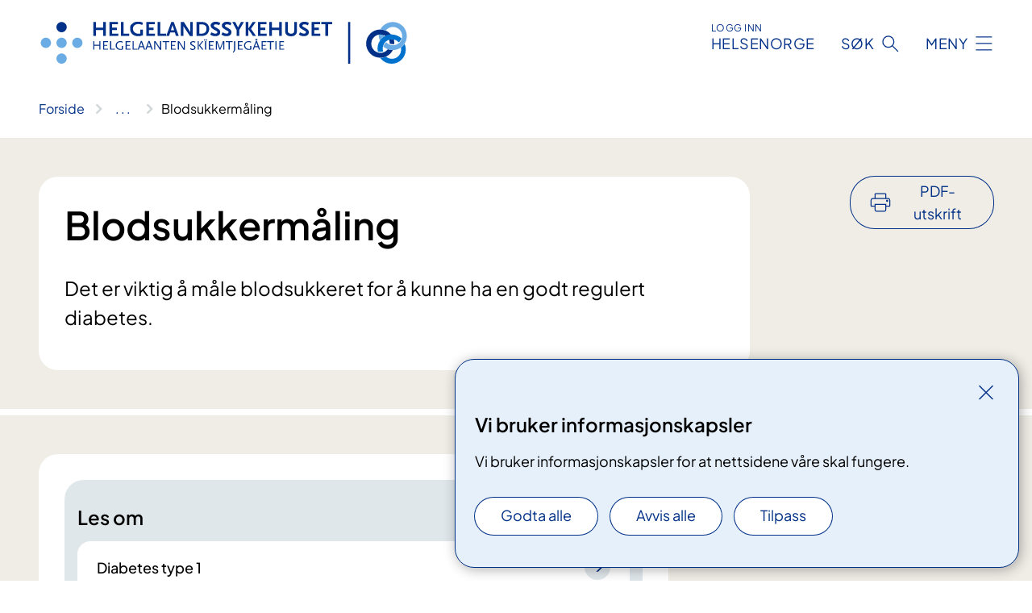

--- FILE ---
content_type: text/html; charset=utf-8
request_url: https://www.helgelandssykehuset.no/behandlinger/blodsukkermaling
body_size: 11849
content:


<!DOCTYPE html>

<html lang="nb">

<head>
    <meta name="viewport" content="width=device-width, initial-scale=1" />
    <meta name="format-detection" content="telephone=no" />
    <link href="/static/css/mainstyles.UEQwV8JM.css" rel="stylesheet"></link>
    <link href="/static/css/components.DCYKGcMY.css" rel="stylesheet"></link>
    <link rel="stylesheet" href="/FNSP.styles.css?v=aeaa151e60ce0c729a5706b50a63f1efd0d2d40e641d0d782023ccf3a32c9a20" />


<title>Blodsukkerm&#xE5;ling - Helgelandssykehuset HF</title>
  <meta name="description" content="Det er viktig &#xE5; m&#xE5;le blodsukkeret for &#xE5; kunne ha en godt regulert diabetes." />


    <meta property="og:title" content="Blodsukkerm&#xE5;ling" />
    <meta property="twitter:title" content="Blodsukkerm&#xE5;ling" />
  <meta property="og:description" content="Det er viktig &#xE5; m&#xE5;le blodsukkeret for &#xE5; kunne ha en godt regulert diabetes." />
  <meta property="twitter:description" content="Det er viktig &#xE5; m&#xE5;le blodsukkeret for &#xE5; kunne ha en godt regulert diabetes." />
  <meta name="twitter:card" content="summary_large_image" />
  <meta property="og:image" content="https://www.helgelandssykehuset.no/4af9b7/contentassets/1feb61d97d96469b80fc9b41dfe70096/logosome.jpg?width=1200&height=628&quality=80" />
  <meta property="twitter:image" content="https://www.helgelandssykehuset.no/4af9b7/contentassets/1feb61d97d96469b80fc9b41dfe70096/logosome.jpg?width=1200&height=628&quality=80" />
  <meta property="og:image:secure_url" content="https://www.helgelandssykehuset.no/4af9b7/contentassets/1feb61d97d96469b80fc9b41dfe70096/logosome.jpg?width=1200&height=628&quality=80" />
  <meta property="og:image:alt" content="Logo" />
  <meta property="twitter:image:alt" content="Logo" />
                <link rel="icon" href="/4a6541/globalassets/system/favicon-helgelandssykehuset.svg">


<div id="matomo-tracking-props" data-baseUrl="https://app-fnsp-matomo-analytics-prod.azurewebsites.net/" data-siteId="41"></div>
    <script>
        FNSP = {};
        FNSP.API = "https://www.helgelandssykehuset.no";
        FNSP.IsPrint = false;
    </script>
    <script>
!function(T,l,y){var S=T.location,k="script",D="instrumentationKey",C="ingestionendpoint",I="disableExceptionTracking",E="ai.device.",b="toLowerCase",w="crossOrigin",N="POST",e="appInsightsSDK",t=y.name||"appInsights";(y.name||T[e])&&(T[e]=t);var n=T[t]||function(d){var g=!1,f=!1,m={initialize:!0,queue:[],sv:"5",version:2,config:d};function v(e,t){var n={},a="Browser";return n[E+"id"]=a[b](),n[E+"type"]=a,n["ai.operation.name"]=S&&S.pathname||"_unknown_",n["ai.internal.sdkVersion"]="javascript:snippet_"+(m.sv||m.version),{time:function(){var e=new Date;function t(e){var t=""+e;return 1===t.length&&(t="0"+t),t}return e.getUTCFullYear()+"-"+t(1+e.getUTCMonth())+"-"+t(e.getUTCDate())+"T"+t(e.getUTCHours())+":"+t(e.getUTCMinutes())+":"+t(e.getUTCSeconds())+"."+((e.getUTCMilliseconds()/1e3).toFixed(3)+"").slice(2,5)+"Z"}(),iKey:e,name:"Microsoft.ApplicationInsights."+e.replace(/-/g,"")+"."+t,sampleRate:100,tags:n,data:{baseData:{ver:2}}}}var h=d.url||y.src;if(h){function a(e){var t,n,a,i,r,o,s,c,u,p,l;g=!0,m.queue=[],f||(f=!0,t=h,s=function(){var e={},t=d.connectionString;if(t)for(var n=t.split(";"),a=0;a<n.length;a++){var i=n[a].split("=");2===i.length&&(e[i[0][b]()]=i[1])}if(!e[C]){var r=e.endpointsuffix,o=r?e.location:null;e[C]="https://"+(o?o+".":"")+"dc."+(r||"services.visualstudio.com")}return e}(),c=s[D]||d[D]||"",u=s[C],p=u?u+"/v2/track":d.endpointUrl,(l=[]).push((n="SDK LOAD Failure: Failed to load Application Insights SDK script (See stack for details)",a=t,i=p,(o=(r=v(c,"Exception")).data).baseType="ExceptionData",o.baseData.exceptions=[{typeName:"SDKLoadFailed",message:n.replace(/\./g,"-"),hasFullStack:!1,stack:n+"\nSnippet failed to load ["+a+"] -- Telemetry is disabled\nHelp Link: https://go.microsoft.com/fwlink/?linkid=2128109\nHost: "+(S&&S.pathname||"_unknown_")+"\nEndpoint: "+i,parsedStack:[]}],r)),l.push(function(e,t,n,a){var i=v(c,"Message"),r=i.data;r.baseType="MessageData";var o=r.baseData;return o.message='AI (Internal): 99 message:"'+("SDK LOAD Failure: Failed to load Application Insights SDK script (See stack for details) ("+n+")").replace(/\"/g,"")+'"',o.properties={endpoint:a},i}(0,0,t,p)),function(e,t){if(JSON){var n=T.fetch;if(n&&!y.useXhr)n(t,{method:N,body:JSON.stringify(e),mode:"cors"});else if(XMLHttpRequest){var a=new XMLHttpRequest;a.open(N,t),a.setRequestHeader("Content-type","application/json"),a.send(JSON.stringify(e))}}}(l,p))}function i(e,t){f||setTimeout(function(){!t&&m.core||a()},500)}var e=function(){var n=l.createElement(k);n.src=h;var e=y[w];return!e&&""!==e||"undefined"==n[w]||(n[w]=e),n.onload=i,n.onerror=a,n.onreadystatechange=function(e,t){"loaded"!==n.readyState&&"complete"!==n.readyState||i(0,t)},n}();y.ld<0?l.getElementsByTagName("head")[0].appendChild(e):setTimeout(function(){l.getElementsByTagName(k)[0].parentNode.appendChild(e)},y.ld||0)}try{m.cookie=l.cookie}catch(p){}function t(e){for(;e.length;)!function(t){m[t]=function(){var e=arguments;g||m.queue.push(function(){m[t].apply(m,e)})}}(e.pop())}var n="track",r="TrackPage",o="TrackEvent";t([n+"Event",n+"PageView",n+"Exception",n+"Trace",n+"DependencyData",n+"Metric",n+"PageViewPerformance","start"+r,"stop"+r,"start"+o,"stop"+o,"addTelemetryInitializer","setAuthenticatedUserContext","clearAuthenticatedUserContext","flush"]),m.SeverityLevel={Verbose:0,Information:1,Warning:2,Error:3,Critical:4};var s=(d.extensionConfig||{}).ApplicationInsightsAnalytics||{};if(!0!==d[I]&&!0!==s[I]){var c="onerror";t(["_"+c]);var u=T[c];T[c]=function(e,t,n,a,i){var r=u&&u(e,t,n,a,i);return!0!==r&&m["_"+c]({message:e,url:t,lineNumber:n,columnNumber:a,error:i}),r},d.autoExceptionInstrumented=!0}return m}(y.cfg);function a(){y.onInit&&y.onInit(n)}(T[t]=n).queue&&0===n.queue.length?(n.queue.push(a),n.trackPageView({})):a()}(window,document,{src: "https://js.monitor.azure.com/scripts/b/ai.2.gbl.min.js", crossOrigin: "anonymous", cfg: {instrumentationKey: 'fe8cae6d-aa1c-4609-89b8-088240892f8a', disableCookiesUsage: true }});
</script>

    <script src="/fnspLocalization/deep-merge.js"></script><script src="/fnspLocalization/SharedResources?lang=nb"></script>
</head>

<body class="ui-public">

<div reactComponentId='CookieConsentComponent-3b761f7c-bc58-4515-9508-20665214518d' data-json='{"model":{"title":"Vi bruker informasjonskapsler","description":"Vi bruker informasjonskapsler for at nettsidene v\u00E5re skal fungere.","analyticsTitle":"Trafikkanalyse og statistikk","analyticsDescription":"Ved \u00E5 godta disse informasjonskapslene, samtykker du til anonym registrering av statistikk som brukes til \u00E5 forbedre nettstedets innhold og brukeropplevelse.","thirdPartyTitle":"Informasjons\u0026shy;kapsler fra tredjeparter","thirdPartyDescription":"Noen av nettsidene v\u00E5re kan vise innebygget innhold fra andre nettsteder, som for eksempel videoer. Disse eksterne innholdsleverand\u00F8rene bruker egne informasjonskapsler for \u00E5 kunne vise innholdet.","thirdPartyCookieNotAvailable":null,"requiredTitle":"N\u00F8dvendige informasjons\u0026shy;kapsler","requiredDescription":"Disse informasjonskapslene h\u00E5ndterer rent tekniske funksjoner p\u00E5 nettstedet og er n\u00F8dvendige for at nettsidene v\u00E5re skal fungere.","surveyTitle":"Sp\u00F8rre\u0026shy;unders\u00F8kelser","surveyDescription":"Ved \u00E5 godta disse informasjonskapslene, samtykker du til anonym lagring av hva du svarer p\u00E5 sp\u00F8rsm\u00E5let om deltakelse.","acceptAllText":"Godta alle","acceptSelectedText":"Godta valgte","acceptNecessaryText":"Godta kun n\u00F8dvendige","rejectAllText":"Avvis alle","readMoreAbout":"Les mer om","manageCookiesText":"Administrere informasjonskapsler","withdrawCookiesDescription":"Du kan endre samtykket n\u00E5r som helst ved \u00E5 velge \u0022Administrere informasjonskapsler\u0022 nederst p\u00E5 siden. ","customizeText":"Tilpass","saveText":"Lagre","closeText":"Lukk","cancelText":"Avbryt","cookiePageLink":null,"consentDisabled":false,"activeButDisabled":false,"initialPopupDisabled":false,"cookieConsentVariables":{"consent_enabled":true,"consent_active_but_disabled":false,"popup_disabled":false,"force_map_manage_cookies_button":true,"refresh_with_querystring":false,"use_local_cookie_if_not_equal":false}}}'></div>
<script type="module" src="/static/js/CookieConsentComponent.34-9j22m.js"></script>
    
    <a href="#main" class="skiplink">
        Hopp til innhold
    </a>
    



<header>
    <div reactComponentId='HeaderComponent-13b0c22a-c39a-4e69-b130-63d984103d37' data-json='{"headerDTO":{"menu":{"menuButtonText":"Meny","menuItems":[{"title":"BEHANDLING","links":[{"href":"/behandlinger/","text":"Behandlinger og unders\u00F8kelser fra A til \u00C5","target":null,"isExternal":false,"sameSite":true},{"href":"/behandlinger/kurs-og-opplaring-for-pasient-og-parorende/","text":"Kurs og oppl\u00E6ring for pasienter og p\u00E5r\u00F8rende","target":null,"isExternal":false,"sameSite":true},{"href":"/behandlinger/blodgivning/","text":"Bli blodgiver","target":null,"isExternal":false,"sameSite":true},{"href":"/fag-og-forskning/samhandling/koordinerende-enhet-for-habilitering-og-rehabilitering/","text":"Habilitering og rehabilitering","target":null,"isExternal":false,"sameSite":true},{"href":"/om-oss/informasjon-til-pasienter/forlopskoordinator-for-kreftbehandling/","text":"Forl\u00F8pskoordinatorer for kreftbehandling","target":null,"isExternal":false,"sameSite":true},{"href":"/om-oss/informasjon-til-pasienter/forlopskoordinator-psykisk-helse-og-rus/","text":"Forl\u00F8pskoordinatorer for psykisk helse og rus","target":null,"isExternal":false,"sameSite":true},{"href":"/rettigheter/digital-egenregistrering/","text":"Digital egenregistrering","target":null,"isExternal":false,"sameSite":true}],"showCookieButtonAt":-1},{"title":"AVDELINGER","links":[{"href":"/avdelinger/","text":"Avdelinger fra A til \u00C5","target":null,"isExternal":false,"sameSite":true},{"href":"/avdelinger/medisinsk-klinikk/","text":"Medisinsk klinikk","target":null,"isExternal":false,"sameSite":true},{"href":"/avdelinger/kirurgisk-klinikk/","text":"Kirurgisk klinikk","target":null,"isExternal":false,"sameSite":true},{"href":"/avdelinger/klinikk-psykisk-helse-og-rus/","text":"Klinikk psykisk helse og rus","target":null,"isExternal":false,"sameSite":true},{"href":"/avdelinger/prehospital-klinikk/","text":"Prehospital klinikk","target":null,"isExternal":false,"sameSite":true},{"href":"/avdelinger/drift-og-eiendom/","text":"Drift og eiendom","target":null,"isExternal":false,"sameSite":true},{"href":"/steder/","text":"Steder","target":null,"isExternal":false,"sameSite":true}],"showCookieButtonAt":-1},{"title":"FAG OG FORSKNING","links":[{"href":"/fag-og-forskning/","text":"Alt om fag","target":null,"isExternal":false,"sameSite":true},{"href":"/fag-og-forskning/kvalitet/","text":"Kvalitet","target":null,"isExternal":false,"sameSite":true},{"href":"/fag-og-forskning/samhandling/","text":"Samhandling","target":null,"isExternal":false,"sameSite":true},{"href":"/fag-og-forskning/forskning-og-innovasjon/","text":"Forskning og innovasjon","target":null,"isExternal":false,"sameSite":true},{"href":"/fag-og-forskning/utdanning-og-kompetanseutvikling/","text":"Utdanning og kompetanseutvikling","target":null,"isExternal":false,"sameSite":true},{"href":"/fag-og-forskning/samhandling/fastlegenytt/","text":"Informasjon til prim\u00E6rhelsetjenesten","target":null,"isExternal":false,"sameSite":true},{"href":"/fag-og-forskning/utdanning-og-kompetanseutvikling/lis-i-helgelandssykehuset/","text":"Lege i spesialisering (LIS)","target":null,"isExternal":false,"sameSite":true}],"showCookieButtonAt":-1},{"title":"OM OSS","links":[{"href":"/om-oss/","text":"Alt om oss","target":null,"isExternal":false,"sameSite":true},{"href":"/om-oss/ny-jobb-i-helgelandssykehuset/","text":"Jobb i Helgelandssykehuset","target":null,"isExternal":false,"sameSite":true},{"href":"/om-oss/styret/","text":"Styret","target":null,"isExternal":false,"sameSite":true},{"href":"/om-oss/sykehusledelsen/","text":"Ledelsen","target":null,"isExternal":false,"sameSite":true},{"href":"/fag-og-forskning/samhandling/brukerutvalget/","text":"Brukerutvalget","target":null,"isExternal":false,"sameSite":true},{"href":"/nyheter/","text":"Nyheter","target":null,"isExternal":false,"sameSite":true},{"href":"/arrangementer/","text":"Arrangementer","target":null,"isExternal":false,"sameSite":true}],"showCookieButtonAt":-1}],"headerItemsBottom":[{"href":"/om-oss/ny-jobb-i-helgelandssykehuset/for-ansatte-i-helgelandssykehuset/","text":"For ansatte","target":null,"isExternal":false,"sameSite":true},{"href":"/om-oss/information-to-patients-and-visitors/","text":"English","target":null,"isExternal":false,"sameSite":true}],"mainMenuAria":"Hovedmeny"},"search":{"searchButtonText":"S\u00F8k","searchHeadingText":"S\u00F8k","searchPlaceholderText":"S\u00F8k i alt innhold","searchPage":"/sok/","useAutocomplete":true,"autocompleteLanguage":"no"},"showHeaderSearch":true,"logo":{"startPageUrl":"/","logoUrl":"/495ec8/globalassets/system/logo-helgelandssykehuset.svg","alternativeText":"G\u00E5 til forsiden helgelandssykehuset.no"},"logoNegative":{"startPageUrl":"/","logoUrl":"/495d41/globalassets/system/logo-helgelandssykehuset-neg.svg","alternativeText":"G\u00E5 til forsiden helgelandssykehuset.no"},"login":{"title":"HELSENORGE","stikkTittel":"Logg inn","link":{"href":"https://tjenester.helsenorge.no/auth/signin","text":"Logg inn Helsenorge","target":null}},"skipLinkText":"Hopp til innhold","menuModalTitle":"Hovedmeny","searchModalTitle":"Hoveds\u00F8k","openMenuText":"\u00C5pne meny","closeMenuText":"Lukk","openSearchText":"\u00C5pne s\u00F8k","closeSearchText":"Lukk s\u00F8k","standardColumns":" col-12 col-md-10 col-lg-8 col-xl-7 offset-md-1 offset-lg-2","headerMenuAria":"Toppmeny","disableDefaultHeader":false}}'></div>
<script type="module" src="/static/js/HeaderComponent.lJo72FBT.js"></script>

</header>    
    <div class="main" id="main">
        <div class="medical-page medical-page--condition">
            <div class="">
                <div class="container nav-container">
                        <div class="breadcrumbs-language-nav has-breadcrumb">


<div reactComponentId='BreadcrumbComponent-e1670465-a926-4ac3-8381-cd0f89a00009' data-json='{"model":[{"text":"Forside","href":"/","showLink":true},{"text":"Behandlinger","href":"/behandlinger/","showLink":true},{"text":"Blodsukkerm\u00E5ling","href":"/behandlinger/blodsukkermaling/","showLink":false}]}'></div>
<script type="module" src="/static/js/BreadcrumbComponent.DmKVaEIi.js"></script>
                        </div>
                    
                </div>
            </div>
            
            

<main aria-labelledby="sidetittel">
        <div class="medical-page__content-container bg-beige">
            <div class="container">
                <div class="row">
                    <div class="col-12 col-lg-9">
                        <div class="medical-page__content">
                            
<h1 id="sidetittel">Blodsukkerm&#xE5;ling</h1>
                            <p class="ingress">Det er viktig &#xE5; m&#xE5;le blodsukkeret for &#xE5; kunne ha en godt regulert diabetes.</p>

                        </div>
                    </div>
                        <div class="d-none d-lg-block col-lg-2 offset-lg-1">
                            
<div reactComponentId='PrintComponent-b0ba1320-7a3e-4591-9450-511f1ffbc5ea' data-json='{"filename":"blodsukkermaling","contentId":561258,"language":"nb","buttonAtTop":true,"showPropertiesSelection":false,"properties":[{"name":"CustomFrontpage","label":"Eget forsideark med tittel og ingress","show":true},{"name":"PreparationMedicalPage","label":"F\u00F8r / utredning","show":true},{"name":"HowPerformedMedicalPages-under","label":"Under / behandling","show":true},{"name":"FollowUpMedicalPage","label":"Etter / oppf\u00F8lging","show":true},{"name":"TreatmentLocation-laboratorietjenester","label":"Laboratorietjenester","show":true},{"name":"TreatmentLocation-laboratoriet-mo-i-rana","label":"Laboratoriet, Mo i Rana","show":true},{"name":"TreatmentLocation-laboratoriet-mosjoen","label":"Laboratoriet, Mosj\u00F8en","show":true},{"name":"TreatmentLocation-laboratoriet-sandnessjoen","label":"Laboratoriet, Sandnessj\u00F8en","show":true}]}'></div>
<script type="module" src="/static/js/PrintComponent.DNFHaGTf.js"></script>

                        </div>
                </div>
            </div>
        </div>
    <div class="medical-page__content-container bg-beige">
        <div class="container">
                <div class="row medical-content-row">
                    <div class="col-12 col-lg-7 col-xl-8">
                        <div class="medical-page__content medical-page__content--noborders">





    <div class="common-content-link__list">
        <h3 class="common-content-link__list--title">
            Les om
        </h3>
        <ul class="common-content-link__list--items">
                <li>
                    <a href="/behandlinger/diabetes-type-12/" class="common-content-link__item">
                        <div class="common-content-link__item--heading">Diabetes type 1</div>
                    </a>
                </li>
                <li>
                    <a href="/behandlinger/diabetes-type-22/" class="common-content-link__item">
                        <div class="common-content-link__item--heading">Diabetes type 2</div>
                    </a>
                </li>
                <li>
                    <a href="/behandlinger/diabetes-hos-barn2/" class="common-content-link__item">
                        <div class="common-content-link__item--heading">Diabetes hos barn</div>
                    </a>
                </li>
        </ul>
    </div>
                            


                        </div>
                    </div>
                    <div class="col-12 col-lg-5 col-xl-4 right-align-content-lg">
                    </div>
                 </div>
            <div class="row medical-content-row">
                <div class="col-12 col-lg-7 col-xl-8">
                        <div class="medical-page__content medical-page__content--step">
                            
<section class="medical-content moveable">
    <div class="d-print-flex d-none d-md-flex flex-column">
        <div class="medical-content__header">
            <div class="medical-content__icon info" aria-hidden="true">
                <div class="material-icon material-icon--large info bg-purple"></div>
            </div>
            <h2 class="medical-content__title">F&#xF8;r</h2>
        </div>
        <div class="medical-content__text" data-content="desktop"></div>
    </div>
    <div class="d-print-none d-flex d-md-none">
        <div class="expandable medical-content__expandable" data-id="for" data-location-hash="true">
            <h2 class="medical-content__expander-heading">
                <button aria-expanded="false"
                        type="button"
                        class="medical-content__expander-button expandable__button btn-showmore btn-showmore--noarrow"
                        data-close="Lukk"
                        data-show="Vis mer"
                        data-bs-toggle="collapse">
            <div class="medical-content__icon info" aria-hidden="true">
                <div class="material-icon material-icon--large info bg-purple"></div>
            </div>
                        <div class="medical-content__expander-text">
                            <div class="medical-content__expander-title">
                                F&#xF8;r
                            </div>
                            <div class="inner-text">
                                Vis mer
                            </div>
                        </div>
                </button>
            </h2>
            <div class="expandable__content collapse" data-content="mobile">
        <div class="content">
                <div class="medical-content__description">


<p>Blodsukkermåling krever rene hender siden sukker fra matvarer kan påvirke måleresultatet. Vask hendene før måling. Våtserviett kan også brukes.</p></div>
        </div>
            </div>
        </div>
    </div>
</section>


                        </div>
                                <div class="medical-page__content medical-page__content--step">
                                    
<section class="medical-content moveable">
    <div class="d-print-flex d-none d-md-flex flex-column">
        <div class="medical-content__header">
            <div class="medical-content__icon handshake" aria-hidden="true">
                <div class="material-icon material-icon--large handshake bg-forest"></div>
            </div>
            <h2 class="medical-content__title">Under</h2>
        </div>
        <div class="medical-content__text" data-content="desktop"></div>
    </div>
    <div class="d-print-none d-flex d-md-none">
        <div class="expandable medical-content__expandable" data-id="under" data-location-hash="true">
            <h2 class="medical-content__expander-heading">
                <button aria-expanded="false"
                        type="button"
                        class="medical-content__expander-button expandable__button btn-showmore btn-showmore--noarrow"
                        data-close="Lukk"
                        data-show="Vis mer"
                        data-bs-toggle="collapse">
            <div class="medical-content__icon handshake" aria-hidden="true">
                <div class="material-icon material-icon--large handshake bg-forest"></div>
            </div>
                        <div class="medical-content__expander-text">
                            <div class="medical-content__expander-title">
                                Under
                            </div>
                            <div class="inner-text">
                                Vis mer
                            </div>
                        </div>
                </button>
            </h2>
            <div class="expandable__content collapse" data-content="mobile">
        <div class="content">
                <div class="medical-content__description">


<p>Du må stikke deg i fingeren med en stikkepenn og klemme frem en bloddråpe. Litt blod påføres en strimmel som hører til blodsukkerapparatet ditt. Det tar noen sekunder å få svar på målingen. </p></div>
        </div>
            </div>
        </div>
    </div>
</section>


                                </div>

                            <div class="medical-page__content medical-page__content--step">
                                
<section class="medical-content moveable">
    <div class="d-print-flex d-none d-md-flex flex-column">
        <div class="medical-content__header">
            <div class="medical-content__icon checklist" aria-hidden="true">
                <div class="material-icon material-icon--large checklist bg-terracotta"></div>
            </div>
            <h2 class="medical-content__title">Etter</h2>
        </div>
        <div class="medical-content__text" data-content="desktop"></div>
    </div>
    <div class="d-print-none d-flex d-md-none">
        <div class="expandable medical-content__expandable" data-id="etter" data-location-hash="true">
            <h2 class="medical-content__expander-heading">
                <button aria-expanded="false"
                        type="button"
                        class="medical-content__expander-button expandable__button btn-showmore btn-showmore--noarrow"
                        data-close="Lukk"
                        data-show="Vis mer"
                        data-bs-toggle="collapse">
            <div class="medical-content__icon checklist" aria-hidden="true">
                <div class="material-icon material-icon--large checklist bg-terracotta"></div>
            </div>
                        <div class="medical-content__expander-text">
                            <div class="medical-content__expander-title">
                                Etter
                            </div>
                            <div class="inner-text">
                                Vis mer
                            </div>
                        </div>
                </button>
            </h2>
            <div class="expandable__content collapse" data-content="mobile">
        <div class="content">
                <div class="medical-content__description">


<p>Det er viktig å vite hvor høyt blodsukkeret er for å kunne vurdere hvor mye hurtigvirkende insulin du skal sette før et måltid, eller hvor stor dose med langsomtvirkende insulin du skal sette morgen og/eller kveld. <br /></p></div>
        </div>
            </div>
        </div>
    </div>
</section>


                            </div>
                </div>

            </div>
        </div>
    </div>
                <div class="medical-page__content-container bg-cloud">
                    <div class="container">
                        <h2 class="medical-page__contact-title">Kontakt</h2>
                        <ul class="medical-page__treatmentlocation-list">
                                    <li>
                                        


<div class="treatmentlocation expander expander--practical expander--on-bg expander--location" data-id="laboratorietjenester">
        <h2 class="treatmentlocation__title expander__title">
            <button aria-expanded="false" type="button" data-bs-toggle="collapse" class="expander__button">
        <div class="treatmentlocation__title-container">
            <div class="treatmentlocation__title-wrapper">
                    <span class="treatmentlocation__subtitle">Helgelandssykehuset Mo i Rana</span>
                <span class="treatmentlocation__title-main">Laboratorietjenester</span>
            </div>

        </div>
            </button>
        </h2>
    
        <div class="treatmentlocation__content expander__content-wrapper collapse">
                <a class="treatmentlocation__departmentlink anchorlink" href="/avdelinger/medisinsk-klinikk/laboratorietjenester/">Kontakt Laboratorietjenester</a>
            <div class="treatmentlocation__contact">
            </div>

            <div class="treatmentlocation__find-it department-page__find-it-info--card-container">
                        <div class="department-page__find-it-info--card treatmentlocation__contact-card col-12 col-md-6 col-xl-4">
                            



<div class="location-page-partial">
    


<picture><source srcset="/4aa254/contentassets/62a140fdf57044cd95429e25d51de193/sykehusitake-21.jpg?format=webp&width=512&height=293&quality=80 512w" sizes="512px" type="image/webp"/><source srcset="/4aa254/contentassets/62a140fdf57044cd95429e25d51de193/sykehusitake-21.jpg?width=512&height=293&quality=80 512w" sizes="512px" /><img alt="En bygning med mange vinduer" src="/4aa254/contentassets/62a140fdf57044cd95429e25d51de193/sykehusitake-21.jpg?format=webp&width=512&height=293&quality=80" loading="lazy" decoding="async" /></picture>
    <div class="location-page-partial__info">
        <div class="location-page-partial__content">
            <h3 class="location-page-partial__title">Helgelandssykehuset Mo i Rana</h3>
                <p>Sj&#xF8;forsgata 36</p>
                <p>8613 Mo i Rana</p>
        </div>
            <div class="location-page-partial__link-wrapper">
                <a class="location-page-partial__link" href="/steder/helgelandssykehuset-mo-i-rana/">Finn frem</a>
            </div>
    </div>
</div>
                        </div>
                        <div class="department-page__find-it-info--card treatmentlocation__contact-card col-12 col-md-6 col-xl-4">
                            



<div class="location-page-partial">
    


<picture><source srcset="/4aa22f/contentassets/14d41b9b6773472d9e2f78b16756f58b/hs-mosjoen-0010.jpg?format=webp&width=512&height=293&quality=80 512w" sizes="512px" type="image/webp"/><source srcset="/4aa22f/contentassets/14d41b9b6773472d9e2f78b16756f58b/hs-mosjoen-0010.jpg?width=512&height=293&quality=80 512w" sizes="512px" /><img alt="En bygning med parkeringsplass og sn&#248; p&#229; bakken" src="/4aa22f/contentassets/14d41b9b6773472d9e2f78b16756f58b/hs-mosjoen-0010.jpg?format=webp&width=512&height=293&quality=80" loading="lazy" decoding="async" /></picture>
    <div class="location-page-partial__info">
        <div class="location-page-partial__content">
            <h3 class="location-page-partial__title">Helgelandssykehuset Mosj&#xF8;en</h3>
                <p>Vefsnvn 25/27</p>
                <p>8650 Mosj&#xF8;en</p>
        </div>
            <div class="location-page-partial__link-wrapper">
                <a class="location-page-partial__link" href="/steder/helgelandssykehuset-mosjoen/">Finn frem</a>
            </div>
    </div>
</div>
                        </div>
                        <div class="department-page__find-it-info--card treatmentlocation__contact-card col-12 col-md-6 col-xl-4">
                            



<div class="location-page-partial">
    


<picture><source srcset="/4aa780/contentassets/688e130ed58a45e2b8d5eb4b6ff3a7c7/hsyk-5580.jpg?format=webp&width=512&height=293&quality=80 512w" sizes="512px" type="image/webp"/><source srcset="/4aa780/contentassets/688e130ed58a45e2b8d5eb4b6ff3a7c7/hsyk-5580.jpg?width=512&height=293&quality=80 512w" sizes="512px" /><img alt="En bygning med r&#248;dt tak" src="/4aa780/contentassets/688e130ed58a45e2b8d5eb4b6ff3a7c7/hsyk-5580.jpg?format=webp&width=512&height=293&quality=80" loading="lazy" decoding="async" /></picture>
    <div class="location-page-partial__info">
        <div class="location-page-partial__content">
            <h3 class="location-page-partial__title">Helgelandssykehuset Sandnessj&#xF8;en</h3>
                <p>Prestmarkvn. 1</p>
                <p>8800 Sandnessj&#xF8;en</p>
        </div>
            <div class="location-page-partial__link-wrapper">
                <a class="location-page-partial__link" href="/steder/helgelandssykehuset-sandnessjoen/">Finn frem</a>
            </div>
    </div>
</div>
                        </div>
            </div>
                <div class="treatmentlocation__transport" data-id-prefix="laboratorietjenester-">
                    <h3>Transport</h3>

<div class="expander" data-id="buss">
        <h4 class="expander__title">
        <button aria-expanded="false"
                data-bs-toggle="collapse"
                class="expander__button">
            Buss
        </button>
        </h4>
    <div class="expander__content-wrapper collapse">
        <div class="expander__content">
            


<p><a href="/om-oss/informasjon-til-pasienter/pasientreiser-pa-helgeland/">Ring Pasientreiser på 05515  ​</a></p>
<p><a href="https://www.helsenorge.no/pasientreiser/rettigheter/helseekspressen/bronnoysund-mo-i-rana">Se rutetabell Helseekspressen på helsenorge.no<br /></a></p>
<p><a href="https://www.reisnordland.no/">Se bussruter forøvrig på Reis Nordland</a>.</p>
            
        </div>
    </div>
</div>


<div class="expander" data-id="parkering-mo-i-rana">
        <h4 class="expander__title">
        <button aria-expanded="false"
                data-bs-toggle="collapse"
                class="expander__button">
            Parkering Mo i Rana
        </button>
        </h4>
    <div class="expander__content-wrapper collapse">
        <div class="expander__content">
            


<p>Foran hovedinngangen må det betales parkeringsavgift på dagtid. Du kan betale med mobiltelefon eller kort.</p>
<p>Du kan ellers parkere gratis på sykehusets område på anviste parkeringsplasser. Pasienter og besøkende som parkerer utenom anviste plasser kan få parkeringsbot.</p>
            
        </div>
    </div>
</div>


<div class="expander" data-id="pasientreiser--reise-til-og-fra-behandlingssted">
        <h4 class="expander__title">
        <button aria-expanded="false"
                data-bs-toggle="collapse"
                class="expander__button">
            &#x200B;Pasientreiser &#x2013; reise til og fra behandlingssted
        </button>
        </h4>
    <div class="expander__content-wrapper collapse">
        <div class="expander__content">
            


<p>Reiser du til eller fra offentlig godkjent behandling, har du rett til å få dekket nødvendige utgifter til reise. Vi har også egen buss, Helseekspressen, som går fra Brønnøysund til Mo i Rana via Sandnessjøen og Mosjøen, tur/retur. Bussen er bemannet med helsepersonell og kjører hver ukedag.​</p>
<p><a class="phonenumber" href="http://tel:5515/">Ring 05515 for å bestille plass på Helseekspressen</a></p>
<p><a href="/om-oss/informasjon-til-pasienter/pasientreiser-pa-helgeland/">Les mer om pasientreiser på Helgeland</a></p>
            
        </div>
    </div>
</div>


<div class="expander" data-id="parkering-mosjoen">
        <h4 class="expander__title">
        <button aria-expanded="false"
                data-bs-toggle="collapse"
                class="expander__button">
            Parkering Mosj&#xF8;en
        </button>
        </h4>
    <div class="expander__content-wrapper collapse">
        <div class="expander__content">
            


​Ved sykehuset er det to parkeringsområder. Parkering ved begge er gratis.
            
        </div>
    </div>
</div>


<div class="expander" data-id="parkering-sandnessjoen">
        <h4 class="expander__title">
        <button aria-expanded="false"
                data-bs-toggle="collapse"
                class="expander__button">
            Parkering Sandnessj&#xF8;en
        </button>
        </h4>
    <div class="expander__content-wrapper collapse">
        <div class="expander__content">
            


<p>Parkeringsplass ved sykehuset har avgiftsparkering.<br /></p>
            
        </div>
    </div>
</div>

                </div>
                <div class="treatmentlocation__practical" data-id-prefix="laboratorietjenester-">
                    <h3>Praktisk informasjon</h3>

<div class="expander" data-id="besokstider-mo-i-rana">
        <h4 class="expander__title">
        <button aria-expanded="false"
                data-bs-toggle="collapse"
                class="expander__button">
            Bes&#xF8;kstider Mo i Rana
        </button>
        </h4>
    <div class="expander__content-wrapper collapse">
        <div class="expander__content">
            


<p>​Besøkstid på sengeposter: 14.00 - 15.00 og 18.00 - 19.00 - alle dager.</p>
<p><strong>OBS: </strong>Medisinsk sengepost Mo i Rana har egne visittider. Disse er 13.00 - 14.00 og 18.00 - 19.00.</p>
            
        </div>
    </div>
</div>


<div class="expander" data-id="internett">
        <h4 class="expander__title">
        <button aria-expanded="false"
                data-bs-toggle="collapse"
                class="expander__button">
            Internett
        </button>
        </h4>
    <div class="expander__content-wrapper collapse">
        <div class="expander__content">
            


<p>Gjestenettet heter HN-gjest, og krever ingen passord.<br /></p>
            
        </div>
    </div>
</div>


<div class="expander" data-id="kantine-mo-i-rana">
        <h4 class="expander__title">
        <button aria-expanded="false"
                data-bs-toggle="collapse"
                class="expander__button">
            Kantine Mo i Rana
        </button>
        </h4>
    <div class="expander__content-wrapper collapse">
        <div class="expander__content">
            


<p>Kantina ligger i underetasjen på sykehuset. Ta heisen eller bruk trappa som ligger et par meter unna heisen.</p>
<p><a href="/avdelinger/drift-og-eiendom/kantine-mo-i-rana/">Mer informasjon om kantina i Mo i Rana finner du her.</a></p>
            
        </div>
    </div>
</div>


<div class="expander" data-id="post--og-fakturaadresse">
        <h4 class="expander__title">
        <button aria-expanded="false"
                data-bs-toggle="collapse"
                class="expander__button">
            Post- og fakturaadresse
        </button>
        </h4>
    <div class="expander__content-wrapper collapse">
        <div class="expander__content">
            


<p>​Se <a href="/om-oss/kontakt-oss/">Kontakt oss</a> nederst på siden.<br /><br /></p>
            
        </div>
    </div>
</div>


<div class="expander" data-id="parorende--og-pasienthotell">
        <h4 class="expander__title">
        <button aria-expanded="false"
                data-bs-toggle="collapse"
                class="expander__button">
            P&#xE5;r&#xF8;rende- og pasienthotell
        </button>
        </h4>
    <div class="expander__content-wrapper collapse">
        <div class="expander__content">
            


<p>Vi har tre dobbeltrom til leie for tilreisende på pasienthotell i kort gåavstand fra sykehuset. Pris per natt er 500 kr. Det er mulighet for å lage seg enkel mat på alle rom. Ta kontakt med personale på sengeposten hvis du har behov for overnatting, eller ring sentralbordet på 75 66 00 00.</p>
            
        </div>
    </div>
</div>


<div class="expander" data-id="portor-og-rullestol">
        <h4 class="expander__title">
        <button aria-expanded="false"
                data-bs-toggle="collapse"
                class="expander__button">
            Port&#xF8;r og rullestol
        </button>
        </h4>
    <div class="expander__content-wrapper collapse">
        <div class="expander__content">
            


<p>​Sykehuset har portør for de som trenger assistanse for å komme seg til avdelingene. Rullestoler er å finne ved hovedinngangen.</p>
            
        </div>
    </div>
</div>


<div class="expander" data-id="rutiner-ved-ankomst-til-helgelandssykehuset">
        <h4 class="expander__title">
        <button aria-expanded="false"
                data-bs-toggle="collapse"
                class="expander__button">
            Rutiner ved ankomst til Helgelandssykehuset
        </button>
        </h4>
    <div class="expander__content-wrapper collapse">
        <div class="expander__content">
            


<div><a href="/om-oss/rutiner-ved-ankomst-til-helgelandssykehuset/">Rutiner ​for ankomst</a>.</div>
<div> </div>
            
        </div>
    </div>
</div>


<div class="expander" data-id="telefon-og-teleslynge">
        <h4 class="expander__title">
        <button aria-expanded="false"
                data-bs-toggle="collapse"
                class="expander__button">
            Telefon og teleslynge
        </button>
        </h4>
    <div class="expander__content-wrapper collapse">
        <div class="expander__content">
            


<p>Mobiltelefon kan benyttes på de fleste avdelinger i sykehuset med unntak av på røntgenavdelingen og andre avdelinger med mye sensitivt utstyr. Se merking.</p><p>Teleslynge er tilgjengelig ved behov.</p>
            
        </div>
    </div>
</div>


<div class="expander" data-id="kantine-mosjoen">
        <h4 class="expander__title">
        <button aria-expanded="false"
                data-bs-toggle="collapse"
                class="expander__button">
            Kantine Mosj&#xF8;en
        </button>
        </h4>
    <div class="expander__content-wrapper collapse">
        <div class="expander__content">
            


<p>Kantina har et godt utvalg av påsmurt mat, salatbar og varmretter. I tillegg selges kioskvarer. </p>
<p><a href="/avdelinger/drift-og-eiendom/kantine-mosjoen/">Les mer om kantina i Mosjøen her.</a></p>
            
        </div>
    </div>
</div>


<div class="expander" data-id="besokstider-sandnessjoen">
        <h4 class="expander__title">
        <button aria-expanded="false"
                data-bs-toggle="collapse"
                class="expander__button">
            Bes&#xF8;kstider Sandnessj&#xF8;en
        </button>
        </h4>
    <div class="expander__content-wrapper collapse">
        <div class="expander__content">
            


<p>​Besøkstid på sengeposter: 14.00 - 15.00 og 19.00 - 20.00 - alle dager.</p>
            
        </div>
    </div>
</div>


<div class="expander" data-id="kantine-sandnessjoen">
        <h4 class="expander__title">
        <button aria-expanded="false"
                data-bs-toggle="collapse"
                class="expander__button">
            Kantine Sandnessj&#xF8;en
        </button>
        </h4>
    <div class="expander__content-wrapper collapse">
        <div class="expander__content">
            


<p>Kantina​​ er på plan 2, og har alltid et godt utvalg, med varm lunsj og middag.</p>
<p><a href="/avdelinger/drift-og-eiendom/kantine-sandnessjoen/">Her finner du mer informasjon om kantina i Sandnessjøen.</a><br /><br /></p>
            
        </div>
    </div>
</div>


<div class="expander" data-id="parorendehus">
        <h4 class="expander__title">
        <button aria-expanded="false"
                data-bs-toggle="collapse"
                class="expander__button">
            P&#xE5;r&#xF8;rendehus
        </button>
        </h4>
    <div class="expander__content-wrapper collapse">
        <div class="expander__content">
            


<p>Overnatting for pårørende av alvorlig syke.&#160;&#160;<br /></p><p>Huset er en eldre enebolig som er totalrenovert.&#160; Huset har 4 doble soverom samt kjøkken, stuer, bad og garderober.&#160; Prisen for leie er&#160;&#160;kr. 300.- pr rom pr natt.&#160; Bruken av huset er basert på «selvbetjening».<br /></p><p>Pårørendehuset drives av en egen stiftelse. &#160;Det er satt kriterier for hvem som får tilbud om overnatting. Ta kontakt med sengeposten hvis du har behov for overnatting.&#160;<br /></p>
            
        </div>
    </div>
</div>

                </div>
        </div>
</div>

                                    </li>
                                    <li>
                                        


<div class="treatmentlocation expander expander--practical expander--on-bg expander--location" data-id="laboratoriet-mo-i-rana">
        <h2 class="treatmentlocation__title expander__title">
            <button aria-expanded="false" type="button" data-bs-toggle="collapse" class="expander__button">
        <div class="treatmentlocation__title-container">
            <div class="treatmentlocation__title-wrapper">
                    <span class="treatmentlocation__subtitle">Helgelandssykehuset Mo i Rana</span>
                <span class="treatmentlocation__title-main">Laboratoriet, Mo i Rana</span>
            </div>

        </div>
            </button>
        </h2>
    
        <div class="treatmentlocation__content expander__content-wrapper collapse">
                <a class="treatmentlocation__departmentlink anchorlink" href="/avdelinger/medisinsk-klinikk/laboratorietjenester/laboratoriet-mo-i-rana/">Kontakt Laboratoriet, Mo i Rana</a>
            <div class="treatmentlocation__contact">
            </div>

            <div class="treatmentlocation__find-it department-page__find-it-info--card-container">
                    <div class="department-page__find-it-info--card treatmentlocation__contact-card col-12 col-lg-6 col-xl-4">
                        <div class="department-page__find-it-info--get-there">
                                <h3>Oppm&#xF8;tested</h3>



Laboratoriet ligger sammen med blodbanken&#160;i første etasje.                         </div>
                    </div>
                        <div class="department-page__find-it-info--card treatmentlocation__contact-card col-12 col-lg-6 col-xl-4">
                            



<div class="location-page-partial">
    


<picture><source srcset="/4aa254/contentassets/62a140fdf57044cd95429e25d51de193/sykehusitake-21.jpg?format=webp&width=512&height=293&quality=80 512w" sizes="512px" type="image/webp"/><source srcset="/4aa254/contentassets/62a140fdf57044cd95429e25d51de193/sykehusitake-21.jpg?width=512&height=293&quality=80 512w" sizes="512px" /><img alt="En bygning med mange vinduer" src="/4aa254/contentassets/62a140fdf57044cd95429e25d51de193/sykehusitake-21.jpg?format=webp&width=512&height=293&quality=80" loading="lazy" decoding="async" /></picture>
    <div class="location-page-partial__info">
        <div class="location-page-partial__content">
            <h3 class="location-page-partial__title">Helgelandssykehuset Mo i Rana</h3>
                <p>Sj&#xF8;forsgata 36</p>
                <p>8613 Mo i Rana</p>
        </div>
            <div class="location-page-partial__link-wrapper">
                <a class="location-page-partial__link" href="/steder/helgelandssykehuset-mo-i-rana/">Finn frem</a>
            </div>
    </div>
</div>
                        </div>
                        <div class="department-page__find-it-info--card treatmentlocation__contact-card col-12 col-lg-6 col-xl-4">
                            
    <div class="opening-hours-block">
            <h3 class="opening-hours-block__label">Blodpr&#xF8;vetaking Mo i Rana</h3>
        <div class="opening-hours-block__time-container">
                <div class="opening-hours-block__today">
                    

<ul class="opening-hours">
        <li class="opening-hours--pair">
            <span class="opening-hours--day">I dag</span>
                <span class="opening-hours--time">09:00 - 14:30</span>
        </li>
</ul>

                </div>

                <div class="opening-hours-block__expander expandable" data-id="deviating-dates-825693">
                    <div class="opening-hours-block__expander-content expandable__content collapse">
                        

<ul class="opening-hours">
        <li class="opening-hours--pair">
            <span class="opening-hours--day">Mandag - Fredag</span>
                <span class="opening-hours--time">09:00 - 14:30</span>
        </li>
        <li class="opening-hours--pair">
            <span class="opening-hours--day">L&#xF8;rdag - S&#xF8;ndag</span>
                <span class="opening-hours--time">STENGT</span>
        </li>
</ul>

                    </div>
                    <button aria-expanded="false"
                        type="button"
                        class="expandable__button opening-hours-block__expander-button btn-showmore"
                        data-close="Vis f&#xE6;rre dager"
                        data-show="Vis flere dager"
                        data-bs-toggle="collapse">
                        <span class="opening-hours-block__expander--show-more">Vis flere dager</span>
                        <span class="opening-hours-block__expander--show-less">Vis f&#xE6;rre dager</span>
                    </button>
                </div>
        </div>
    </div>

                        </div>
            </div>
                <div class="treatmentlocation__transport" data-id-prefix="laboratoriet-mo-i-rana-">
                    <h3>Transport</h3>

<div class="expander" data-id="buss">
        <h4 class="expander__title">
        <button aria-expanded="false"
                data-bs-toggle="collapse"
                class="expander__button">
            Buss
        </button>
        </h4>
    <div class="expander__content-wrapper collapse">
        <div class="expander__content">
            


<p><a href="/om-oss/informasjon-til-pasienter/pasientreiser-pa-helgeland/">Ring Pasientreiser på 05515  ​</a></p>
<p><a href="https://www.helsenorge.no/pasientreiser/rettigheter/helseekspressen/bronnoysund-mo-i-rana">Se rutetabell Helseekspressen på helsenorge.no<br /></a></p>
<p><a href="https://www.reisnordland.no/">Se bussruter forøvrig på Reis Nordland</a>.</p>
            
        </div>
    </div>
</div>


<div class="expander" data-id="parkering-mo-i-rana">
        <h4 class="expander__title">
        <button aria-expanded="false"
                data-bs-toggle="collapse"
                class="expander__button">
            Parkering Mo i Rana
        </button>
        </h4>
    <div class="expander__content-wrapper collapse">
        <div class="expander__content">
            


<p>Foran hovedinngangen må det betales parkeringsavgift på dagtid. Du kan betale med mobiltelefon eller kort.</p>
<p>Du kan ellers parkere gratis på sykehusets område på anviste parkeringsplasser. Pasienter og besøkende som parkerer utenom anviste plasser kan få parkeringsbot.</p>
            
        </div>
    </div>
</div>


<div class="expander" data-id="pasientreiser--reise-til-og-fra-behandlingssted">
        <h4 class="expander__title">
        <button aria-expanded="false"
                data-bs-toggle="collapse"
                class="expander__button">
            &#x200B;Pasientreiser &#x2013; reise til og fra behandlingssted
        </button>
        </h4>
    <div class="expander__content-wrapper collapse">
        <div class="expander__content">
            


<p>Reiser du til eller fra offentlig godkjent behandling, har du rett til å få dekket nødvendige utgifter til reise. Vi har også egen buss, Helseekspressen, som går fra Brønnøysund til Mo i Rana via Sandnessjøen og Mosjøen, tur/retur. Bussen er bemannet med helsepersonell og kjører hver ukedag.​</p>
<p><a class="phonenumber" href="http://tel:5515/">Ring 05515 for å bestille plass på Helseekspressen</a></p>
<p><a href="/om-oss/informasjon-til-pasienter/pasientreiser-pa-helgeland/">Les mer om pasientreiser på Helgeland</a></p>
            
        </div>
    </div>
</div>

                </div>
                <div class="treatmentlocation__practical" data-id-prefix="laboratoriet-mo-i-rana-">
                    <h3>Praktisk informasjon</h3>

<div class="expander" data-id="besokstider-mo-i-rana">
        <h4 class="expander__title">
        <button aria-expanded="false"
                data-bs-toggle="collapse"
                class="expander__button">
            Bes&#xF8;kstider Mo i Rana
        </button>
        </h4>
    <div class="expander__content-wrapper collapse">
        <div class="expander__content">
            


<p>​Besøkstid på sengeposter: 14.00 - 15.00 og 18.00 - 19.00 - alle dager.</p>
<p><strong>OBS: </strong>Medisinsk sengepost Mo i Rana har egne visittider. Disse er 13.00 - 14.00 og 18.00 - 19.00.</p>
            
        </div>
    </div>
</div>


<div class="expander" data-id="internett">
        <h4 class="expander__title">
        <button aria-expanded="false"
                data-bs-toggle="collapse"
                class="expander__button">
            Internett
        </button>
        </h4>
    <div class="expander__content-wrapper collapse">
        <div class="expander__content">
            


<p>Gjestenettet heter HN-gjest, og krever ingen passord.<br /></p>
            
        </div>
    </div>
</div>


<div class="expander" data-id="kantine-mo-i-rana">
        <h4 class="expander__title">
        <button aria-expanded="false"
                data-bs-toggle="collapse"
                class="expander__button">
            Kantine Mo i Rana
        </button>
        </h4>
    <div class="expander__content-wrapper collapse">
        <div class="expander__content">
            


<p>Kantina ligger i underetasjen på sykehuset. Ta heisen eller bruk trappa som ligger et par meter unna heisen.</p>
<p><a href="/avdelinger/drift-og-eiendom/kantine-mo-i-rana/">Mer informasjon om kantina i Mo i Rana finner du her.</a></p>
            
        </div>
    </div>
</div>


<div class="expander" data-id="post--og-fakturaadresse">
        <h4 class="expander__title">
        <button aria-expanded="false"
                data-bs-toggle="collapse"
                class="expander__button">
            Post- og fakturaadresse
        </button>
        </h4>
    <div class="expander__content-wrapper collapse">
        <div class="expander__content">
            


<p>​Se <a href="/om-oss/kontakt-oss/">Kontakt oss</a> nederst på siden.<br /><br /></p>
            
        </div>
    </div>
</div>


<div class="expander" data-id="parorende--og-pasienthotell">
        <h4 class="expander__title">
        <button aria-expanded="false"
                data-bs-toggle="collapse"
                class="expander__button">
            P&#xE5;r&#xF8;rende- og pasienthotell
        </button>
        </h4>
    <div class="expander__content-wrapper collapse">
        <div class="expander__content">
            


<p>Vi har tre dobbeltrom til leie for tilreisende på pasienthotell i kort gåavstand fra sykehuset. Pris per natt er 500 kr. Det er mulighet for å lage seg enkel mat på alle rom. Ta kontakt med personale på sengeposten hvis du har behov for overnatting, eller ring sentralbordet på 75 66 00 00.</p>
            
        </div>
    </div>
</div>


<div class="expander" data-id="portor-og-rullestol">
        <h4 class="expander__title">
        <button aria-expanded="false"
                data-bs-toggle="collapse"
                class="expander__button">
            Port&#xF8;r og rullestol
        </button>
        </h4>
    <div class="expander__content-wrapper collapse">
        <div class="expander__content">
            


<p>​Sykehuset har portør for de som trenger assistanse for å komme seg til avdelingene. Rullestoler er å finne ved hovedinngangen.</p>
            
        </div>
    </div>
</div>


<div class="expander" data-id="rutiner-ved-ankomst-til-helgelandssykehuset">
        <h4 class="expander__title">
        <button aria-expanded="false"
                data-bs-toggle="collapse"
                class="expander__button">
            Rutiner ved ankomst til Helgelandssykehuset
        </button>
        </h4>
    <div class="expander__content-wrapper collapse">
        <div class="expander__content">
            


<div><a href="/om-oss/rutiner-ved-ankomst-til-helgelandssykehuset/">Rutiner ​for ankomst</a>.</div>
<div> </div>
            
        </div>
    </div>
</div>


<div class="expander" data-id="telefon-og-teleslynge">
        <h4 class="expander__title">
        <button aria-expanded="false"
                data-bs-toggle="collapse"
                class="expander__button">
            Telefon og teleslynge
        </button>
        </h4>
    <div class="expander__content-wrapper collapse">
        <div class="expander__content">
            


<p>Mobiltelefon kan benyttes på de fleste avdelinger i sykehuset med unntak av på røntgenavdelingen og andre avdelinger med mye sensitivt utstyr. Se merking.</p><p>Teleslynge er tilgjengelig ved behov.</p>
            
        </div>
    </div>
</div>

                </div>
        </div>
</div>

                                    </li>
                                    <li>
                                        


<div class="treatmentlocation expander expander--practical expander--on-bg expander--location" data-id="laboratoriet-mosjoen">
        <h2 class="treatmentlocation__title expander__title">
            <button aria-expanded="false" type="button" data-bs-toggle="collapse" class="expander__button">
        <div class="treatmentlocation__title-container">
            <div class="treatmentlocation__title-wrapper">
                    <span class="treatmentlocation__subtitle">Helgelandssykehuset Mosj&#xF8;en</span>
                <span class="treatmentlocation__title-main">Laboratoriet, Mosj&#xF8;en</span>
            </div>

        </div>
            </button>
        </h2>
    
        <div class="treatmentlocation__content expander__content-wrapper collapse">
                <a class="treatmentlocation__departmentlink anchorlink" href="/avdelinger/medisinsk-klinikk/laboratorietjenester/laboratoriet-mosjoen/">Kontakt Laboratoriet, Mosj&#xF8;en</a>
            <div class="treatmentlocation__contact">
            </div>

            <div class="treatmentlocation__find-it department-page__find-it-info--card-container">
                        <div class="department-page__find-it-info--card treatmentlocation__contact-card col-12 col-lg-6 col-xl-4">
                            



<div class="location-page-partial">
    


<picture><source srcset="/4aa22f/contentassets/14d41b9b6773472d9e2f78b16756f58b/hs-mosjoen-0010.jpg?format=webp&width=512&height=293&quality=80 512w" sizes="512px" type="image/webp"/><source srcset="/4aa22f/contentassets/14d41b9b6773472d9e2f78b16756f58b/hs-mosjoen-0010.jpg?width=512&height=293&quality=80 512w" sizes="512px" /><img alt="En bygning med parkeringsplass og sn&#248; p&#229; bakken" src="/4aa22f/contentassets/14d41b9b6773472d9e2f78b16756f58b/hs-mosjoen-0010.jpg?format=webp&width=512&height=293&quality=80" loading="lazy" decoding="async" /></picture>
    <div class="location-page-partial__info">
        <div class="location-page-partial__content">
            <h3 class="location-page-partial__title">Helgelandssykehuset Mosj&#xF8;en</h3>
                <p>Vefsnvn 25/27</p>
                <p>8650 Mosj&#xF8;en</p>
        </div>
            <div class="location-page-partial__link-wrapper">
                <a class="location-page-partial__link" href="/steder/helgelandssykehuset-mosjoen/">Finn frem</a>
            </div>
    </div>
</div>
                        </div>
                        <div class="department-page__find-it-info--card treatmentlocation__contact-card col-12 col-lg-6 col-xl-4">
                            
    <div class="opening-hours-block">
            <h3 class="opening-hours-block__label">&#xC5;pningstider pr&#xF8;vetaking</h3>
        <div class="opening-hours-block__time-container">
                <div class="opening-hours-block__today">
                    

<ul class="opening-hours">
        <li class="opening-hours--pair">
            <span class="opening-hours--day">I dag</span>
                <ul class="opening-hours--time-list">
                    <li class="opening-hours--time">07:30 - 11:30</li>
                    <li class="opening-hours--time">12:00 - 14:00</li>
            </ul>
        </li>
</ul>

                </div>

                <div class="opening-hours-block__expander expandable" data-id="deviating-dates-825691">
                    <div class="opening-hours-block__expander-content expandable__content collapse">
                        

<ul class="opening-hours">
        <li class="opening-hours--pair">
            <span class="opening-hours--day">Mandag - Torsdag</span>
                <ul class="opening-hours--time-list">
                    <li class="opening-hours--time">07:30 - 11:30</li>
                    <li class="opening-hours--time">12:00 - 14:00</li>
            </ul>
        </li>
        <li class="opening-hours--pair">
            <span class="opening-hours--day">Fredag - S&#xF8;ndag</span>
                <span class="opening-hours--time">STENGT</span>
        </li>
</ul>

                    </div>
                    <button aria-expanded="false"
                        type="button"
                        class="expandable__button opening-hours-block__expander-button btn-showmore"
                        data-close="Vis f&#xE6;rre dager"
                        data-show="Vis flere dager"
                        data-bs-toggle="collapse">
                        <span class="opening-hours-block__expander--show-more">Vis flere dager</span>
                        <span class="opening-hours-block__expander--show-less">Vis f&#xE6;rre dager</span>
                    </button>
                </div>
        </div>
    </div>

                        </div>
            </div>
                <div class="treatmentlocation__transport" data-id-prefix="laboratoriet-mosjoen-">
                    <h3>Transport</h3>

<div class="expander" data-id="buss">
        <h4 class="expander__title">
        <button aria-expanded="false"
                data-bs-toggle="collapse"
                class="expander__button">
            Buss
        </button>
        </h4>
    <div class="expander__content-wrapper collapse">
        <div class="expander__content">
            


<p><a href="/om-oss/informasjon-til-pasienter/pasientreiser-pa-helgeland/">Ring Pasientreiser på 05515  ​</a></p>
<p><a href="https://www.helsenorge.no/pasientreiser/rettigheter/helseekspressen/bronnoysund-mo-i-rana">Se rutetabell Helseekspressen på helsenorge.no<br /></a></p>
<p><a href="https://www.reisnordland.no/">Se bussruter forøvrig på Reis Nordland</a>.</p>
            
        </div>
    </div>
</div>


<div class="expander" data-id="parkering-mosjoen">
        <h4 class="expander__title">
        <button aria-expanded="false"
                data-bs-toggle="collapse"
                class="expander__button">
            Parkering Mosj&#xF8;en
        </button>
        </h4>
    <div class="expander__content-wrapper collapse">
        <div class="expander__content">
            


​Ved sykehuset er det to parkeringsområder. Parkering ved begge er gratis.
            
        </div>
    </div>
</div>


<div class="expander" data-id="pasientreiser--reise-til-og-fra-behandlingssted">
        <h4 class="expander__title">
        <button aria-expanded="false"
                data-bs-toggle="collapse"
                class="expander__button">
            &#x200B;Pasientreiser &#x2013; reise til og fra behandlingssted
        </button>
        </h4>
    <div class="expander__content-wrapper collapse">
        <div class="expander__content">
            


<p>Reiser du til eller fra offentlig godkjent behandling, har du rett til å få dekket nødvendige utgifter til reise. Vi har også egen buss, Helseekspressen, som går fra Brønnøysund til Mo i Rana via Sandnessjøen og Mosjøen, tur/retur. Bussen er bemannet med helsepersonell og kjører hver ukedag.​</p>
<p><a class="phonenumber" href="http://tel:5515/">Ring 05515 for å bestille plass på Helseekspressen</a></p>
<p><a href="/om-oss/informasjon-til-pasienter/pasientreiser-pa-helgeland/">Les mer om pasientreiser på Helgeland</a></p>
            
        </div>
    </div>
</div>

                </div>
                <div class="treatmentlocation__practical" data-id-prefix="laboratoriet-mosjoen-">
                    <h3>Praktisk informasjon</h3>

<div class="expander" data-id="kantine-mosjoen">
        <h4 class="expander__title">
        <button aria-expanded="false"
                data-bs-toggle="collapse"
                class="expander__button">
            Kantine Mosj&#xF8;en
        </button>
        </h4>
    <div class="expander__content-wrapper collapse">
        <div class="expander__content">
            


<p>Kantina har et godt utvalg av påsmurt mat, salatbar og varmretter. I tillegg selges kioskvarer. </p>
<p><a href="/avdelinger/drift-og-eiendom/kantine-mosjoen/">Les mer om kantina i Mosjøen her.</a></p>
            
        </div>
    </div>
</div>


<div class="expander" data-id="internett">
        <h4 class="expander__title">
        <button aria-expanded="false"
                data-bs-toggle="collapse"
                class="expander__button">
            Internett
        </button>
        </h4>
    <div class="expander__content-wrapper collapse">
        <div class="expander__content">
            


<p>Gjestenettet heter HN-gjest, og krever ingen passord.<br /></p>
            
        </div>
    </div>
</div>


<div class="expander" data-id="portor-og-rullestol">
        <h4 class="expander__title">
        <button aria-expanded="false"
                data-bs-toggle="collapse"
                class="expander__button">
            Port&#xF8;r og rullestol
        </button>
        </h4>
    <div class="expander__content-wrapper collapse">
        <div class="expander__content">
            


<p>​Sykehuset har portør for de som trenger assistanse for å komme seg til avdelingene. Rullestoler er å finne ved hovedinngangen.</p>
            
        </div>
    </div>
</div>


<div class="expander" data-id="post--og-fakturaadresse">
        <h4 class="expander__title">
        <button aria-expanded="false"
                data-bs-toggle="collapse"
                class="expander__button">
            Post- og fakturaadresse
        </button>
        </h4>
    <div class="expander__content-wrapper collapse">
        <div class="expander__content">
            


<p>​Se <a href="/om-oss/kontakt-oss/">Kontakt oss</a> nederst på siden.<br /><br /></p>
            
        </div>
    </div>
</div>


<div class="expander" data-id="rutiner-ved-ankomst-til-helgelandssykehuset">
        <h4 class="expander__title">
        <button aria-expanded="false"
                data-bs-toggle="collapse"
                class="expander__button">
            Rutiner ved ankomst til Helgelandssykehuset
        </button>
        </h4>
    <div class="expander__content-wrapper collapse">
        <div class="expander__content">
            


<div><a href="/om-oss/rutiner-ved-ankomst-til-helgelandssykehuset/">Rutiner ​for ankomst</a>.</div>
<div> </div>
            
        </div>
    </div>
</div>


<div class="expander" data-id="telefon-og-teleslynge">
        <h4 class="expander__title">
        <button aria-expanded="false"
                data-bs-toggle="collapse"
                class="expander__button">
            Telefon og teleslynge
        </button>
        </h4>
    <div class="expander__content-wrapper collapse">
        <div class="expander__content">
            


<p>Mobiltelefon kan benyttes på de fleste avdelinger i sykehuset med unntak av på røntgenavdelingen og andre avdelinger med mye sensitivt utstyr. Se merking.</p><p>Teleslynge er tilgjengelig ved behov.</p>
            
        </div>
    </div>
</div>

                </div>
        </div>
</div>

                                    </li>
                                    <li>
                                        


<div class="treatmentlocation expander expander--practical expander--on-bg expander--location" data-id="laboratoriet-sandnessjoen">
        <h2 class="treatmentlocation__title expander__title">
            <button aria-expanded="false" type="button" data-bs-toggle="collapse" class="expander__button">
        <div class="treatmentlocation__title-container">
            <div class="treatmentlocation__title-wrapper">
                    <span class="treatmentlocation__subtitle">Helgelandssykehuset Sandnessj&#xF8;en</span>
                <span class="treatmentlocation__title-main">Laboratoriet, Sandnessj&#xF8;en</span>
            </div>

        </div>
            </button>
        </h2>
    
        <div class="treatmentlocation__content expander__content-wrapper collapse">
                <a class="treatmentlocation__departmentlink anchorlink" href="/avdelinger/medisinsk-klinikk/laboratorietjenester/laboratoriet-sandnessjoen/">Kontakt Laboratoriet, Sandnessj&#xF8;en</a>
            <div class="treatmentlocation__contact">
            </div>

            <div class="treatmentlocation__find-it department-page__find-it-info--card-container">
                    <div class="department-page__find-it-info--card treatmentlocation__contact-card col-12 col-lg-6 col-xl-4">
                        <div class="department-page__find-it-info--get-there">
                                <h3>Oppm&#xF8;tested</h3>



<p>Laboratoriet finner du i tredje etasje, rett frem når du kommer inn i sykehusets hovedinngang.</p>                        </div>
                    </div>
                        <div class="department-page__find-it-info--card treatmentlocation__contact-card col-12 col-lg-6 col-xl-4">
                            



<div class="location-page-partial">
    


<picture><source srcset="/4aa780/contentassets/688e130ed58a45e2b8d5eb4b6ff3a7c7/hsyk-5580.jpg?format=webp&width=512&height=293&quality=80 512w" sizes="512px" type="image/webp"/><source srcset="/4aa780/contentassets/688e130ed58a45e2b8d5eb4b6ff3a7c7/hsyk-5580.jpg?width=512&height=293&quality=80 512w" sizes="512px" /><img alt="En bygning med r&#248;dt tak" src="/4aa780/contentassets/688e130ed58a45e2b8d5eb4b6ff3a7c7/hsyk-5580.jpg?format=webp&width=512&height=293&quality=80" loading="lazy" decoding="async" /></picture>
    <div class="location-page-partial__info">
        <div class="location-page-partial__content">
            <h3 class="location-page-partial__title">Helgelandssykehuset Sandnessj&#xF8;en</h3>
                <p>Prestmarkvn. 1</p>
                <p>8800 Sandnessj&#xF8;en</p>
        </div>
            <div class="location-page-partial__link-wrapper">
                <a class="location-page-partial__link" href="/steder/helgelandssykehuset-sandnessjoen/">Finn frem</a>
            </div>
    </div>
</div>
                        </div>
                        <div class="department-page__find-it-info--card treatmentlocation__contact-card col-12 col-lg-6 col-xl-4">
                            
    <div class="opening-hours-block">
            <h3 class="opening-hours-block__label">&#xC5;pningstid pr&#xF8;vetaking</h3>
        <div class="opening-hours-block__time-container">
                <div class="opening-hours-block__today">
                    

<ul class="opening-hours">
        <li class="opening-hours--pair">
            <span class="opening-hours--day">I dag</span>
                <span class="opening-hours--time">09:00 - 14:00</span>
        </li>
</ul>

                </div>

                <div class="opening-hours-block__expander expandable" data-id="deviating-dates-825644">
                    <div class="opening-hours-block__expander-content expandable__content collapse">
                        

<ul class="opening-hours">
        <li class="opening-hours--pair">
            <span class="opening-hours--day">Mandag - Fredag</span>
                <span class="opening-hours--time">09:00 - 14:00</span>
        </li>
        <li class="opening-hours--pair">
            <span class="opening-hours--day">L&#xF8;rdag - S&#xF8;ndag</span>
                <span class="opening-hours--time">STENGT</span>
        </li>
</ul>

                    </div>
                    <button aria-expanded="false"
                        type="button"
                        class="expandable__button opening-hours-block__expander-button btn-showmore"
                        data-close="Vis f&#xE6;rre dager"
                        data-show="Vis flere dager"
                        data-bs-toggle="collapse">
                        <span class="opening-hours-block__expander--show-more">Vis flere dager</span>
                        <span class="opening-hours-block__expander--show-less">Vis f&#xE6;rre dager</span>
                    </button>
                </div>
        </div>
    </div>

                        </div>
            </div>
                <div class="treatmentlocation__transport" data-id-prefix="laboratoriet-sandnessjoen-">
                    <h3>Transport</h3>

<div class="expander" data-id="buss">
        <h4 class="expander__title">
        <button aria-expanded="false"
                data-bs-toggle="collapse"
                class="expander__button">
            Buss
        </button>
        </h4>
    <div class="expander__content-wrapper collapse">
        <div class="expander__content">
            


<p><a href="/om-oss/informasjon-til-pasienter/pasientreiser-pa-helgeland/">Ring Pasientreiser på 05515  ​</a></p>
<p><a href="https://www.helsenorge.no/pasientreiser/rettigheter/helseekspressen/bronnoysund-mo-i-rana">Se rutetabell Helseekspressen på helsenorge.no<br /></a></p>
<p><a href="https://www.reisnordland.no/">Se bussruter forøvrig på Reis Nordland</a>.</p>
            
        </div>
    </div>
</div>


<div class="expander" data-id="parkering-sandnessjoen">
        <h4 class="expander__title">
        <button aria-expanded="false"
                data-bs-toggle="collapse"
                class="expander__button">
            Parkering Sandnessj&#xF8;en
        </button>
        </h4>
    <div class="expander__content-wrapper collapse">
        <div class="expander__content">
            


<p>Parkeringsplass ved sykehuset har avgiftsparkering.<br /></p>
            
        </div>
    </div>
</div>


<div class="expander" data-id="pasientreiser--reise-til-og-fra-behandlingssted">
        <h4 class="expander__title">
        <button aria-expanded="false"
                data-bs-toggle="collapse"
                class="expander__button">
            &#x200B;Pasientreiser &#x2013; reise til og fra behandlingssted
        </button>
        </h4>
    <div class="expander__content-wrapper collapse">
        <div class="expander__content">
            


<p>Reiser du til eller fra offentlig godkjent behandling, har du rett til å få dekket nødvendige utgifter til reise. Vi har også egen buss, Helseekspressen, som går fra Brønnøysund til Mo i Rana via Sandnessjøen og Mosjøen, tur/retur. Bussen er bemannet med helsepersonell og kjører hver ukedag.​</p>
<p><a class="phonenumber" href="http://tel:5515/">Ring 05515 for å bestille plass på Helseekspressen</a></p>
<p><a href="/om-oss/informasjon-til-pasienter/pasientreiser-pa-helgeland/">Les mer om pasientreiser på Helgeland</a></p>
            
        </div>
    </div>
</div>

                </div>
                <div class="treatmentlocation__practical" data-id-prefix="laboratoriet-sandnessjoen-">
                    <h3>Praktisk informasjon</h3>

<div class="expander" data-id="besokstider-sandnessjoen">
        <h4 class="expander__title">
        <button aria-expanded="false"
                data-bs-toggle="collapse"
                class="expander__button">
            Bes&#xF8;kstider Sandnessj&#xF8;en
        </button>
        </h4>
    <div class="expander__content-wrapper collapse">
        <div class="expander__content">
            


<p>​Besøkstid på sengeposter: 14.00 - 15.00 og 19.00 - 20.00 - alle dager.</p>
            
        </div>
    </div>
</div>


<div class="expander" data-id="kantine-sandnessjoen">
        <h4 class="expander__title">
        <button aria-expanded="false"
                data-bs-toggle="collapse"
                class="expander__button">
            Kantine Sandnessj&#xF8;en
        </button>
        </h4>
    <div class="expander__content-wrapper collapse">
        <div class="expander__content">
            


<p>Kantina​​ er på plan 2, og har alltid et godt utvalg, med varm lunsj og middag.</p>
<p><a href="/avdelinger/drift-og-eiendom/kantine-sandnessjoen/">Her finner du mer informasjon om kantina i Sandnessjøen.</a><br /><br /></p>
            
        </div>
    </div>
</div>


<div class="expander" data-id="portor-og-rullestol">
        <h4 class="expander__title">
        <button aria-expanded="false"
                data-bs-toggle="collapse"
                class="expander__button">
            Port&#xF8;r og rullestol
        </button>
        </h4>
    <div class="expander__content-wrapper collapse">
        <div class="expander__content">
            


<p>​Sykehuset har portør for de som trenger assistanse for å komme seg til avdelingene. Rullestoler er å finne ved hovedinngangen.</p>
            
        </div>
    </div>
</div>


<div class="expander" data-id="internett">
        <h4 class="expander__title">
        <button aria-expanded="false"
                data-bs-toggle="collapse"
                class="expander__button">
            Internett
        </button>
        </h4>
    <div class="expander__content-wrapper collapse">
        <div class="expander__content">
            


<p>Gjestenettet heter HN-gjest, og krever ingen passord.<br /></p>
            
        </div>
    </div>
</div>


<div class="expander" data-id="post--og-fakturaadresse">
        <h4 class="expander__title">
        <button aria-expanded="false"
                data-bs-toggle="collapse"
                class="expander__button">
            Post- og fakturaadresse
        </button>
        </h4>
    <div class="expander__content-wrapper collapse">
        <div class="expander__content">
            


<p>​Se <a href="/om-oss/kontakt-oss/">Kontakt oss</a> nederst på siden.<br /><br /></p>
            
        </div>
    </div>
</div>


<div class="expander" data-id="parorendehus">
        <h4 class="expander__title">
        <button aria-expanded="false"
                data-bs-toggle="collapse"
                class="expander__button">
            P&#xE5;r&#xF8;rendehus
        </button>
        </h4>
    <div class="expander__content-wrapper collapse">
        <div class="expander__content">
            


<p>Overnatting for pårørende av alvorlig syke.&#160;&#160;<br /></p><p>Huset er en eldre enebolig som er totalrenovert.&#160; Huset har 4 doble soverom samt kjøkken, stuer, bad og garderober.&#160; Prisen for leie er&#160;&#160;kr. 300.- pr rom pr natt.&#160; Bruken av huset er basert på «selvbetjening».<br /></p><p>Pårørendehuset drives av en egen stiftelse. &#160;Det er satt kriterier for hvem som får tilbud om overnatting. Ta kontakt med sengeposten hvis du har behov for overnatting.&#160;<br /></p>
            
        </div>
    </div>
</div>


<div class="expander" data-id="rutiner-ved-ankomst-til-helgelandssykehuset">
        <h4 class="expander__title">
        <button aria-expanded="false"
                data-bs-toggle="collapse"
                class="expander__button">
            Rutiner ved ankomst til Helgelandssykehuset
        </button>
        </h4>
    <div class="expander__content-wrapper collapse">
        <div class="expander__content">
            


<div><a href="/om-oss/rutiner-ved-ankomst-til-helgelandssykehuset/">Rutiner ​for ankomst</a>.</div>
<div> </div>
            
        </div>
    </div>
</div>


<div class="expander" data-id="telefon-og-teleslynge">
        <h4 class="expander__title">
        <button aria-expanded="false"
                data-bs-toggle="collapse"
                class="expander__button">
            Telefon og teleslynge
        </button>
        </h4>
    <div class="expander__content-wrapper collapse">
        <div class="expander__content">
            


<p>Mobiltelefon kan benyttes på de fleste avdelinger i sykehuset med unntak av på røntgenavdelingen og andre avdelinger med mye sensitivt utstyr. Se merking.</p><p>Teleslynge er tilgjengelig ved behov.</p>
            
        </div>
    </div>
</div>

                </div>
        </div>
</div>

                                    </li>
                        </ul>
                    </div>
                </div>

</main>


            
        </div>
            <div class="container print-feedback_container">
                <div class="row">
                    <div class="col-12 col-md-8 col-lg-7 offset-lg-1 col-xl-9 offset-xl-0">


<div reactComponentId='FeedbackComponent-f3ca6358-ac90-4afa-a6d1-49a7febb57f1' data-json='{"model":{"contentId":561258,"characterLimit":255,"cancelButtonText":"Avbryt","characterLimitText":"{count}/{limit} tegn","commentDescription":"Vi kan ikke svare deg p\u00E5 tilbakemeldingen din, men bruker den til \u00E5 forbedre innholdet. Vi ber om at du ikke deler person- eller helseopplysninger.","commentLabel":"Kan du fortelle oss hva du var ute etter?","requiredFieldText":"*Obligatorisk felt som du m\u00E5 fylle ut for \u00E5 sende skjemaet.","yesCommentLabel":"S\u00E5 bra. Fortell oss gjerne hva du var forn\u00F8yd med.","yesCommentDescription":null,"emptyCommentErrorMessage":"Du m\u00E5 skrive hva du lette etter.","commentTooLongErrorMessage":"Tilbakemeldingen er for lang.","feedbackInputValidation":"^[A-Za-z\u00C0-\u00D6\u00D8-\u00F6\u00F8-\u00FF0-9\u010D\u0111\u014B\u0161\u0167\u017E,.;:\\?\\-\\s]*$","invalidInputErrorMessage":"Beklager, men tilbakemeldingen inneholder tegn som ikke er tillatt.","noButtonText":"Nei","responseErrorMessage":"Obs! Noe gikk galt. Pr\u00F8v igjen senere.","submitButtonText":"Send","successMessage":"Takk for tilbakemelding.","yesButtonText":"Ja","title":"Fant du det du lette etter?"}}'></div>
<script type="module" src="/static/js/FeedbackComponent.BvsG85aj.js"></script>
                    </div>
                    <div class="d-flex col-md-3 col-lg-2 offset-md-1 offset-lg-1 justify-content-center justify-content-md-end align-items-start">
                    </div>
                </div>
            </div>
    </div>


<footer class="footer">
    <div class="container">
            <div class="footer__menu">
                <nav aria-label="Bunnmeny" class="footer__menu-container">
                    <ul>
                            <li>
                                <h2 class="footer__menu-title">Rettigheter</h2>
                                <ul>
                                        <li class="footer__menu-item"><a class="anchorlink anchorlink--white" href="/rettigheter/egenandel-og-frikort/"><span>Egenandel og frikort</span></a></li>
                                        <li class="footer__menu-item"><a class="anchorlink anchorlink--white" href="/rettigheter/pasientjournal/"><span>Innsyn i pasientjournal</span></a></li>
                                        <li class="footer__menu-item"><a class="anchorlink anchorlink--white" href="/rettigheter/parorende/"><span>P&#xE5;r&#xF8;rende</span></a></li>
                                        <li class="footer__menu-item"><a class="anchorlink anchorlink--white" href="/rettigheter/valg-av-behandlingssted/"><span>Valg av behandlingssted</span></a></li>
                                        <li class="footer__menu-item"><a class="anchorlink anchorlink--white" href="/rettigheter/"><span>Alt om rettigheter</span></a></li>
                                        <li class="footer__menu-item"><a class="anchorlink anchorlink--white anchorlink--external" href="https://www.pasientogbrukerombudet.no/"><span>Pasient- og brukerombud</span></a></li>
                                </ul>
                            </li>
                            <li>
                                <h2 class="footer__menu-title">Sikkerhet og personvern</h2>
                                <ul>
                                            <li class="footer__menu-item"><button class="manage-cookies anchorlink anchorlink--white"><span>Administrere informasjonskapsler</span></button></li>
                                        <li class="footer__menu-item"><a class="anchorlink anchorlink--white" href="/om-oss/om-nettstedet/personvernerklering/"><span>Personvern</span></a></li>
                                        <li class="footer__menu-item"><a class="anchorlink anchorlink--white" href="/om-oss/om-nettstedet/"><span>Om nettstedet</span></a></li>
                                        <li class="footer__menu-item"><a class="anchorlink anchorlink--white" href="/om-oss/om-nettstedet/tilbakemelding-om-universell-utforming/"><span>Tilgjengelighetserkl&#xE6;ring</span></a></li>
                                </ul>
                            </li>
                            <li>
                                <h2 class="footer__menu-title">F&#xF8;lg oss</h2>
                                <ul>
                                        <li class="footer__menu-item"><a class="anchorlink anchorlink--white anchorlink--external" href="https://www.facebook.com/helgelandssykehuset"><span>Facebook</span></a></li>
                                        <li class="footer__menu-item"><a class="anchorlink anchorlink--white anchorlink--external" href="https://www.instagram.com/helgelandssykehuset/"><span>Instagram</span></a></li>
                                        <li class="footer__menu-item"><a class="anchorlink anchorlink--white anchorlink--external" href="https://www.linkedin.com/company/helgelandssykehuset-hf"><span>Linkedin</span></a></li>
                                </ul>
                            </li>
                            <li>
                                <h2 class="footer__menu-title">Kontakt</h2>
                                <ul>
                                        <li class="footer__menu-item"><a class="anchorlink anchorlink--white" href="/om-oss/kontakt-oss/"><span>Kontakt oss</span></a></li>
                                        <li class="footer__menu-item"><a class="anchorlink anchorlink--white" href="/om-oss/styret/"><span>Styret</span></a></li>
                                        <li class="footer__menu-item"><a class="anchorlink anchorlink--white" href="/om-oss/media/"><span>Media</span></a></li>
                                        <li class="footer__menu-item"><a class="anchorlink anchorlink--white" href="/om-oss/informasjon-til-pasienter/pasientreiser-pa-helgeland/"><span>Pasientreiser</span></a></li>
                                        <li class="footer__menu-item"><a class="anchorlink anchorlink--white" href="/fag-og-forskning/samhandling/helgelandssykehusets-samiske-koordinator/"><span>Samisk koordinator</span></a></li>
                                </ul>
                            </li>
                    </ul>

                </nav>
            </div>
    </div>
    
    
    <div class="footer__bottom">
        <div class="container">
                <a href="/" class="footer__logo-link">
                    <img class="footer__logo" src="/495d41/globalassets/system/logo-helgelandssykehuset-neg.svg" alt="G&#xE5; til forsiden helgelandssykehuset.no" />
                </a>
            <p class="footer__text">
                
            </p>
            <div class="footer__contact row">
                    <section class="col-12 col-md-6 col-xl-4" aria-labelledby="footer-contact-main-section">
                        <h2 class="visuallyhidden" id="footer-contact-main-section">Kontaktinformasjon</h2>
                       
                            <section class="footer__contact-item" aria-labelledby="footer-contact-section-phone">
                                <h3 class="footer__contact-label" id="footer-contact-section-phone">Telefon</h3>
                                <dl>


<dt class="visuallyhidden">Telefonnummer</dt>
<dd><a class="phone-link" href="tel:75660000">75 66 00 00</a></dd>
                                </dl>
                            </section>
                            <section class="footer__contact-item" aria-labelledby="footer-contact-section-email">
                                <h3 class="footer__contact-label" id="footer-contact-section-email">E-post</h3>
                                <dl>

<dt class="visuallyhidden">E-post</dt>
<dd class="email-block contact-block--secondary">
        <a href="mailto:postmottak@helgelandssykehuset.no ?body=Ikke%20skriv%20sensitiv%20informasjon%20eller%20helseopplysninger%20i%20e-post." data-id="email-503716">postmottak@helgelandssykehuset.no </a>
</dd>
                                </dl>
                            </section>
                    </section>
                <div class="col-12 col-md-6 col-xl-8">
                    <div class="row">
                            <section class="col-12 col-xl-6" aria-labelledby="footer-address-main-section">
                                <h2 class="visuallyhidden" id="footer-address-main-section">Adresse</h2>
                                    <section class="footer__contact-item" aria-labelledby="footer-contact-section-postal">
                                        <h3 class="footer__contact-label" id="footer-contact-section-postal">Postadresse</h3>
                                        <dl>



<dt class="visuallyhidden">Postadresse</dt>
<dd>
            <p>Helgelandssykehuset HF</p>
        <p>Postboks 601</p>
        <p>8607 Mo i Rana</p>
</dd>
                                        </dl>
                                    </section>
                                    <section class="footer__contact-item" aria-labelledby="footer-contact-section-visiting">
                                        <h3 class="footer__contact-label" id="footer-contact-section-visiting">Bes&#xF8;ksadresse</h3>
                                        <dl>


<dt class="visuallyhidden">Besøksadresse</dt>
<dd class="address-block__address">
        <p>Prestmarkveien 1</p>
        <p>8800 Sandnessj&#xF8;en</p>

</dd>

                                        </dl>
                                    </section>
                            </section>
                        <section class="col-12 col-xl-6 footer__partner" aria-labelledby="footer-organization-section-main">
                            <h2 class="visuallyhidden" id="footer-organization-section-main">Organisasjon</h2>
                                <dl class="footer__contact-item">
                                    <dt class="footer__contact-label">Organisasjonsnummer</dt>
                                    <dd class="footer__no-wrap">983 974 929</dd>
                                </dl>
                            <p class="footer__partner-text"></p>
                        </section>
                    </div>
            
                </div>
            </div>
        </div>
    </div>
</footer>   
    
    <script defer="defer" src="/Util/Find/epi-util/find.js"></script>
<script>
document.addEventListener('DOMContentLoaded',function(){if(typeof FindApi === 'function'){var api = new FindApi();api.setApplicationUrl('/');api.setServiceApiBaseUrl('/find_v2/');api.processEventFromCurrentUri();api.bindWindowEvents();api.bindAClickEvent();api.sendBufferedEvents();}})
</script>

    <script type="module" src="/static/js/shared.EHtmCunC.js"></script>
    <script src="/resources/bootstrap.min.js?v=9bcd4d0f29dc6556ebeeff44eaa0965f0c7f7308ee58394708cce2f698cca1b0"></script>
    <script type="module" src="/static/js/TableOfContentComponent.hVhZ9qt5.js"></script>

</body>

</html>


--- FILE ---
content_type: application/javascript
request_url: https://www.helgelandssykehuset.no/fnspLocalization/SharedResources?lang=nb
body_size: -1467
content:
window.fnspLocalization = jsResourceHandler.deepmerge(window.fnspLocalization || {}, {"SharedResources":{"ResponsibleHospitalTitle":"Ansvarlig sykehus","ResultsSkipLinkText":"Hopp til resultater","SpecialtyTitle":"Spesialitet","HRCSTitle":"Helsekategori","SearchFilterOrganization":"Foretak","OpenMenuText":"Åpne meny","ResetSearchText":"Nullstill søk","CloseMenuText":"Lukk","CooperationTitle":"Samarbeid med","Close":"Lukk","PrintPDFButtonText":"PDF-utskrift","Updated":"Sist oppdatert","Published":"Publisert","MethodTypeTitle":"Type","MedicalTreatmentTitle":"Relevant behandling","SpecialtyTitleMultiple":"Spesialiteter","ShowMore":"Vis mer","MethodPhaseTitle":"Fase","ReadMoreAbout":"Les mer om","SubjectTitle":"Fagområde","ShowMore2":"Vis flere","AboutTheSite":"Om nettstedet","LanguageSwitch":"Språkvelger","Or":"Eller","And":"Og","ShowLess":"Vis mindre","Breadcrumb":"Brødsmulesti","MenuModalTitle":"Hovedmeny","ShowFullBreadcrumb":"Vis hele brødsmulestien","PageNotFoundTitle":"Fant ikke siden","PrintButtonText":"Skriv ut","EventCategoryTitle":"Kurs- og møtetype","AnchorNavigationMenuTitle":"Innhold på denne siden","SkipLinkText":"Hopp til innhold","ResponsibleDepartmentTitle":"Ansvarlig enhet","PageNotFoundText":"Vi beklager! Siden du leter etter er flyttet eller slettet.","CloseSearchText":"Lukk søk","SearchModalTitle":"Hovedsøk","SearchFilterHospital":"Sykehus","ShowLess2":"Vis færre","OpenSearchText":"Åpne søk","MethodStatusTitle":"Status"}})

--- FILE ---
content_type: image/svg+xml
request_url: https://www.helgelandssykehuset.no/495d41/globalassets/system/logo-helgelandssykehuset-neg.svg
body_size: 374
content:
<?xml version="1.0" encoding="UTF-8"?>
<svg id="Layer_1" data-name="Layer 1" xmlns="http://www.w3.org/2000/svg" version="1.1" viewBox="0 0 506.1 58">
  <defs>
    <style>
      .cls-1 {
        fill: #0072ce;
      }

      .cls-1, .cls-2, .cls-3 {
        stroke-width: 0px;
      }

      .cls-2 {
        fill: #fff;
      }

      .cls-3 {
        fill: #6cace4;
      }
    </style>
  </defs>
  <path class="cls-2" d="M35.9,7.4c0,3.9-3.2,7.1-7.1,7.1s-7.1-3.2-7.1-7.1S24.9.3,28.8.3s7.1,3.2,7.1,7.1Z"/>
  <path class="cls-3" d="M35.9,29.1c0,3.9-3.2,7.1-7.1,7.1s-7.1-3.2-7.1-7.1,3.2-7.1,7.1-7.1,7.1,3.2,7.1,7.1Z"/>
  <path class="cls-3" d="M14.2,29.1c0,3.9-3.2,7.1-7.1,7.1s-7.1-3.2-7.1-7.1,3.2-7.1,7.1-7.1,7.1,3.2,7.1,7.1Z"/>
  <path class="cls-3" d="M57.7,29.1c0,3.9-3.2,7.1-7.1,7.1s-7.1-3.2-7.1-7.1,3.2-7.1,7.1-7.1,7.1,3.2,7.1,7.1Z"/>
  <path class="cls-3" d="M35.9,50.9c0,3.9-3.2,7.1-7.1,7.1s-7.1-3.2-7.1-7.1,3.2-7.1,7.1-7.1,7.1,3.2,7.1,7.1Z"/>
  <path class="cls-2" d="M86.2,19.6v-8.3h-9.9v8.3h-3.7V.3h3.7v7.7h9.9V.3h3.7v19.3h-3.7Z"/>
  <path class="cls-2" d="M95.1,19.6V.3h11.7v3.1h-8.1v4.8h6.6v3.1h-6.6v5.1h8.4v3.1h-12.1Z"/>
  <path class="cls-2" d="M110.8,19.6V.3h3.7v16.1h7.9v3.1h-11.6Z"/>
  <path class="cls-2" d="M139.2,19.3c-2,.5-3.2.6-4.8.6-6.4,0-10.8-4.1-10.8-10s1.1-5.5,3.2-7.4c2-1.8,4.2-2.6,7.5-2.6s2.8.1,4,.4c.9.2,1.5.4,2.9,1l-.9,3.1c-.7-.3-1.2-.4-1.6-.6-1.4-.5-2.7-.7-4-.7-4.3,0-7.3,2.7-7.3,6.5s3.3,6.9,7.6,6.9,1.4,0,2.5-.4v-5.3h3.7v7.9l-2,.5Z"/>
  <path class="cls-2" d="M145.9,19.6V.3h11.7v3.1h-8.1v4.8h6.6v3.1h-6.6v5.1h8.4v3.1h-12.1Z"/>
  <path class="cls-2" d="M161.6,19.6V.3h3.7v16.1h7.9v3.1h-11.6Z"/>
  <path class="cls-2" d="M182.1,4.7l-2.2,7h4.5l-2.2-7ZM186.9,19.6l-1.5-4.8h-6.4l-1.6,4.8h-3.9L180.5.3h3.3l7,19.3h-3.9Z"/>
  <path class="cls-2" d="M206.3,19.8l-8.3-12.5-.6-1.2c-.1-.2-.2-.4-.3-.7v14.1h-3.5V.3h4.2l7.8,12.2c.6.9.8,1.5,1,2.1V.3h3.5v19.4h-3.9Z"/>
  <path class="cls-2" d="M226.8,4.7c-1-.8-2.5-1.1-4.6-1.1h-2.9v12.8h2.9c4.4,0,6.8-2.3,6.8-6.4s-.8-4.2-2.2-5.2ZM230.3,16.7c-1.8,1.9-4.3,2.8-7.8,2.8h-7.1V.3h7.1c3.6,0,5.9.8,7.8,2.8,1.7,1.8,2.6,4.2,2.6,6.7s-1,5-2.7,6.9Z"/>
  <path class="cls-2" d="M247,4.9c-2-.9-3.7-1.4-5-1.4s-2.8.7-2.8,1.8.5,1.3,1.8,2c2.9,1.6,4.9,2.8,5.8,3.7.8.8,1.3,2.1,1.3,3.4,0,3.4-2.5,5.5-6.8,5.5s-1.2,0-1.7-.1c-1.4-.2-2-.4-4-1.3l-1.3-.6,1.5-3.4c1.4.8,2,1.1,2.7,1.3,1,.4,2,.6,2.8.6,1.7,0,2.8-.8,2.8-1.9s-.4-1.4-1.7-2.1l-3-1.7c-3.4-2-4.5-3.2-4.5-5.3s.3-2,.8-2.7c.3-.5.8-1,1.4-1.4,1.4-1,2.6-1.3,4.8-1.3s2.4.1,3.6.5c.9.3,1.5.5,2.7,1.1l-1.5,3.3Z"/>
  <path class="cls-2" d="M262.5,4.9c-2-.9-3.7-1.4-5-1.4s-2.8.7-2.8,1.8.5,1.3,1.8,2c2.9,1.6,4.9,2.8,5.8,3.7.8.8,1.3,2.1,1.3,3.4,0,3.4-2.5,5.5-6.8,5.5s-1.2,0-1.7-.1c-1.4-.2-2-.4-4-1.3l-1.3-.6,1.5-3.4c1.4.8,2,1.1,2.7,1.3,1,.4,2,.6,2.8.6,1.7,0,2.8-.8,2.8-1.9s-.4-1.4-1.7-2.1l-3-1.7c-3.4-2-4.5-3.2-4.5-5.3s.3-2,.8-2.7c.3-.5.8-1,1.4-1.4,1.4-1,2.6-1.3,4.8-1.3s2.4.1,3.6.5c.9.3,1.5.5,2.7,1.1l-1.5,3.3Z"/>
  <path class="cls-2" d="M274.4,11.3v8.3h-3.7v-8.3l-5.9-11h4l3.8,7.5,4.1-7.5h4l-6.4,11Z"/>
  <path class="cls-2" d="M293.4,19.6l-6.4-9.2v9.2h-3.7V.3h3.7v9l6-9h4.2l-6.6,9.4,7,9.9h-4.2Z"/>
  <path class="cls-2" d="M300.2,19.6V.3h11.7v3.1h-8.1v4.8h6.6v3.1h-6.6v5.1h8.4v3.1h-12.1Z"/>
  <path class="cls-2" d="M329.5,19.6v-8.3h-9.9v8.3h-3.7V.3h3.7v7.7h9.9V.3h3.7v19.3h-3.7Z"/>
  <path class="cls-2" d="M351.4,18.6c-1.4,1-3,1.4-5.4,1.4s-4-.4-5.5-1.4c-2-1.4-2.6-3-2.6-6.5V.3h3.6v11.9c0,2.9,1.5,4.3,4.6,4.3s4.3-1.5,4.3-4.3V.3h3.7v11.7c0,3.5-.6,5.1-2.7,6.5Z"/>
  <path class="cls-2" d="M369.5,4.9c-2-.9-3.7-1.4-5-1.4s-2.8.7-2.8,1.8.5,1.3,1.8,2c2.9,1.6,4.9,2.8,5.8,3.7.8.8,1.3,2.1,1.3,3.4,0,3.4-2.5,5.5-6.8,5.5s-1.2,0-1.7-.1c-1.4-.2-2-.4-4-1.3l-1.3-.6,1.5-3.4c1.4.8,2,1.1,2.7,1.3,1,.4,2,.6,2.8.6,1.7,0,2.8-.8,2.8-1.9s-.4-1.4-1.7-2.1l-3-1.7c-3.4-2-4.5-3.2-4.5-5.3s.3-2,.8-2.7c.3-.5.8-1,1.4-1.4,1.4-1,2.6-1.3,4.8-1.3s2.4.1,3.6.5c.9.3,1.5.5,2.7,1.1l-1.5,3.3Z"/>
  <path class="cls-2" d="M374.4,19.6V.3h11.7v3.1h-8.1v4.8h6.6v3.1h-6.6v5.1h8.4v3.1h-12.1Z"/>
  <path class="cls-2" d="M397.2,3.4v16.1h-3.7V3.4h-5.8V.3h15.2v3.1h-5.8Z"/>
  <path class="cls-2" d="M81,38.6v-5.4h-6.9v5.4h-1.5v-11.7h1.5v5h6.9v-5h1.5v11.7h-1.5Z"/>
  <path class="cls-2" d="M86.3,38.6v-11.7h6.6v1.2h-5.1v3.9h4.2v1.2h-4.2v4.1h5.3v1.2h-6.8Z"/>
  <path class="cls-2" d="M95.9,38.6v-11.7h1.5v10.5h5.2v1.2h-6.7Z"/>
  <path class="cls-2" d="M112.8,38.5c-.8.2-2,.4-3,.4-3.5,0-6.3-2.6-6.3-6.1s2.6-6,6.2-6,1.8.1,2.4.3c.5.1.8.3,1.4.6l-.6,1.2c-.3-.2-.5-.2-.6-.3-.7-.3-1.6-.5-2.5-.5-1.7,0-2.7.4-3.6,1.5-.7.9-1.2,2-1.2,3.1,0,2.8,2.2,4.9,5.1,4.9s1,0,1.9-.2v-3.9h1.5v4.8c-.4.1-.7.2-.9.3Z"/>
  <path class="cls-2" d="M117.3,38.6v-11.7h6.6v1.2h-5.1v3.9h4.2v1.2h-4.2v4.1h5.3v1.2h-6.8Z"/>
  <path class="cls-2" d="M126.9,38.6v-11.7h1.5v10.5h5.2v1.2h-6.7Z"/>
  <path class="cls-2" d="M139,28.4l-1.9,5.4h3.8l-1.9-5.4ZM142.6,38.6l-1.2-3.5h-4.7l-1.2,3.5h-1.6l4.4-12.1h1.6l4.4,12.1h-1.6Z"/>
  <path class="cls-2" d="M149.6,28.4l-1.9,5.4h3.8l-1.9-5.4ZM153.2,38.6l-1.2-3.5h-4.7l-1.2,3.5h-1.6l4.4-12.1h1.6l4.4,12.1h-1.6Z"/>
  <path class="cls-2" d="M164.7,38.7l-5.9-9.2c0,0-.1-.2-.2-.4-.2-.3-.2-.4-.3-.7v10.2h-1.5v-11.7h1.9l5.8,8.9c0,0,.1.2.2.3l.3.7v-9.9h1.5v11.8h-1.7Z"/>
  <path class="cls-2" d="M173.9,28.1v10.5h-1.5v-10.5h-3.9v-1.2h9.3v1.2h-3.9Z"/>
  <path class="cls-2" d="M179.9,38.6v-11.7h6.6v1.2h-5.1v3.9h4.2v1.2h-4.2v4.1h5.3v1.2h-6.8Z"/>
  <path class="cls-2" d="M197.4,38.7l-5.9-9.2c0,0-.1-.2-.2-.4-.2-.3-.2-.4-.3-.7v10.2h-1.5v-11.7h1.9l5.8,8.9c0,0,.1.2.2.3l.3.7v-9.9h1.5v11.8h-1.7Z"/>
  <path class="cls-2" d="M213.3,28.9c-.6-.4-.9-.5-1.2-.6-.4-.1-1.2-.2-1.6-.2-1.3,0-2.2.7-2.2,1.7s.5,1.3,2.9,2.6c.8.4,1.4.8,1.8,1.2.6.5.9,1.3.9,2.1,0,2-1.5,3.3-3.9,3.3s-1.5-.1-2.2-.4c-.4-.2-.7-.4-1.5-.9l.7-1.2c.7.4.9.6,1.4.8.5.2,1.1.3,1.7.3,1.4,0,2.2-.7,2.2-1.8s0-.6-.2-.8c-.2-.4-.5-.7-1-1-.2-.1-.9-.4-2-1-1.8-.9-2.5-1.9-2.5-3.1,0-1.9,1.5-3.1,3.9-3.1s1.4,0,2,.3c.5.2.8.3,1.4.7l-.7,1.2Z"/>
  <path class="cls-2" d="M223.2,38.6l-4.7-5.9,4.6-5.8h1.7l-4.6,5.7,4.8,6h-1.8ZM216.9,26.9h1.5v11.7h-1.5v-11.7Z"/>
  <path class="cls-2" d="M229.2,26.1c-.5,0-.9-.4-.9-.9s.4-.9.9-.9.9.4.9.9-.4.9-.9.9ZM227.1,26.9h1.5v11.7h-1.5v-11.7ZM226.5,26.1c-.5,0-.9-.4-.9-.9s.4-.9.9-.9.9.4.9.9-.4.9-.9.9Z"/>
  <path class="cls-2" d="M232.4,38.6v-11.7h6.6v1.2h-5.1v3.9h4.2v1.2h-4.2v4.1h5.3v1.2h-6.8Z"/>
  <path class="cls-2" d="M252.3,38.6v-10.3c-.1.6-.2.8-.4,1.4l-3.5,8.8h-1.3l-3.2-8.6c-.2-.7-.3-.8-.5-1.6v10.2h-1.3v-11.7h2l3.6,9.4c.2.5.2.6.2.9,0-.5,0-.6.2-.9l3.7-9.4h2v11.7h-1.5Z"/>
  <path class="cls-2" d="M261.2,28.1v10.5h-1.5v-10.5h-3.9v-1.2h9.3v1.2h-3.9Z"/>
  <path class="cls-2" d="M267.7,41.1c-.4.7-.7,1-1.4,1.7l-.9-.8c.8-.9,1-1.2,1.3-1.7.3-.7.5-1.6.5-2.7v-10.7h1.5v12.1c-.3,1-.4,1.4-.9,2.1Z"/>
  <path class="cls-2" d="M272.5,38.6v-11.7h6.6v1.2h-5.1v3.9h4.2v1.2h-4.2v4.1h5.3v1.2h-6.8Z"/>
  <path class="cls-2" d="M290.3,38.5c-.8.2-2,.4-3,.4-3.5,0-6.3-2.6-6.3-6.1s2.6-6,6.2-6,1.8.1,2.4.3c.5.1.8.3,1.4.6l-.6,1.2c-.3-.2-.5-.2-.6-.3-.7-.3-1.6-.5-2.5-.5-1.7,0-2.7.4-3.6,1.5-.7.9-1.2,2-1.2,3.1,0,2.8,2.2,4.9,5.1,4.9s1,0,1.9-.2v-3.9h1.5v4.8c-.4.1-.7.2-.9.3Z"/>
  <path class="cls-2" d="M298.1,24c-.4,0-.7.3-.7.7s.3.7.7.7.7-.3.7-.7-.3-.7-.7-.7ZM298.1,26.1c-.8,0-1.4-.6-1.4-1.4s.6-1.4,1.4-1.4,1.4.6,1.4,1.4-.6,1.4-1.4,1.4ZM298,28.4l-1.9,5.4h3.8l-1.9-5.4ZM301.6,38.6l-1.2-3.5h-4.7l-1.2,3.5h-1.6l4.4-12.1h1.6l4.4,12.1h-1.6Z"/>
  <path class="cls-2" d="M305.3,38.6v-11.7h6.6v1.2h-5.1v3.9h4.2v1.2h-4.2v4.1h5.3v1.2h-6.8Z"/>
  <path class="cls-2" d="M318.4,28.1v10.5h-1.5v-10.5h-3.9v-1.2h9.3v1.2h-3.9Z"/>
  <path class="cls-2" d="M324.4,26.9h1.5v11.7h-1.5v-11.7Z"/>
  <path class="cls-2" d="M329.8,38.6v-11.7h6.6v1.2h-5.1v3.9h4.2v1.2h-4.2v4.1h5.3v1.2h-6.8Z"/>
  <path class="cls-2" d="M427.8,58h-2.9V.3h2.9v57.7Z"/>
  <path class="cls-2" d="M481.6,24.7c.6,1.7.8,3.5.6,5.3,2.1.8,4.3,1.1,6.4.8.2-2.1,0-4.2-.4-6.3-2.2-.5-4.5-.4-6.7.3Z"/>
  <path class="cls-3" d="M468.8,26.2c.8-1.2,1.6-2.3,2.7-3.3.9-.9,1.9-1.7,3-2.4-.2-1.2-.3-2.4-.1-3.5-2.3-.9-4.7-1.1-7.1-.7-.3,3.4.2,6.8,1.6,9.9Z"/>
  <path class="cls-1" d="M497.9,35.8c.9,4.1-.3,8.6-3.5,11.7-4.7,4.7-12.1,4.9-17.1.7-2.5,1.1-5.2,1.7-8,1.7.6.8,1.2,1.6,1.9,2.3,7.6,7.7,19.9,7.7,27.6.2,6-5.9,7.3-14.7,4.1-21.9-.8,1.2-1.6,2.2-2.7,3.3-.8.8-1.6,1.4-2.4,2Z"/>
  <path class="cls-2" d="M479.6,38.1c-.4.5-.7.9-1.2,1.3-1.5,1.5-3.2,2.5-5,3-2.4.8-5,.8-7.4.1-2-.6-4-1.7-5.5-3.3-4.9-5-4.9-13,.1-18,1.9-1.8,4.1-3,6.5-3.4,2.3-.4,4.9-.2,7.1.7,0,0,0,0,0,0,1.1.5,2.2,1.1,3.2,1.9,2.4-1,5-1.5,7.5-1.6-.6-.8-1.2-1.6-1.9-2.3-1.9-1.9-4.1-3.4-6.4-4.3-2.4-1-4.9-1.5-7.4-1.5h0c-5,0-9.9,1.9-13.7,5.6-7.7,7.6-7.7,19.9-.2,27.6,3.8,3.9,8.9,5.8,14,5.8,2.7,0,5.4-.6,8-1.7,2-.9,4-2.2,5.7-3.9,1.5-1.5,2.7-3.1,3.6-4.9-2.4,0-4.7-.4-6.9-1.3Z"/>
  <path class="cls-3" d="M500.5,6.1c-7.6-7.7-19.9-7.7-27.6-.2-1.5,1.5-2.7,3.1-3.6,4.9,2.5,0,5.1.5,7.4,1.5.4-.5.8-1.1,1.3-1.5,5-4.9,13-4.9,18,.1,3.6,3.7,4.6,9,2.8,13.5-.6,1.6-1.6,3.1-2.9,4.4-.3.3-.7.7-1.1.9-1.8,1.4-3.9,2.3-6.1,2.6-2.2.3-4.4,0-6.4-.8-1.6-.6-3-1.6-4.3-2.9,0,0-.2-.2-.3-.3-.4.3-.7.6-1.1.9-1.4,1.4-2.4,3.1-3.1,4.9,1.8,1.7,3.9,2.9,6.2,3.8,2.2.8,4.6,1.3,6.9,1.3,4,0,7.9-1.2,11.3-3.6.8-.6,1.7-1.3,2.4-2,1-1,1.9-2.1,2.7-3.3,4.9-7.5,4.1-17.7-2.5-24.4Z"/>
  <path class="cls-1" d="M485,17.3c-2.6,0-5.1.5-7.5,1.6-1.1.5-2.1,1-3.1,1.7-1.1.7-2.1,1.5-3,2.4-1,1-1.9,2.1-2.7,3.3-2.9,4.4-3.8,9.8-2.7,14.8,2.4.7,5,.6,7.4-.1-.9-2.6-.9-5.5,0-8.2.6-1.8,1.6-3.5,3.1-4.9.3-.3.7-.7,1.1-.9,1.2-1,2.6-1.7,4-2.1,2.2-.7,4.5-.8,6.7-.3,2.3.5,4.5,1.7,6.2,3.5,0,0,.2.2.3.3.4-.3.7-.6,1.1-.9,1.3-1.3,2.3-2.8,2.9-4.4-3.8-3.7-8.8-5.5-13.7-5.5Z"/>
</svg>

--- FILE ---
content_type: image/svg+xml
request_url: https://www.helgelandssykehuset.no/495ec8/globalassets/system/logo-helgelandssykehuset.svg
body_size: 380
content:
<?xml version="1.0" encoding="UTF-8"?>
<svg id="Layer_1" data-name="Layer 1" xmlns="http://www.w3.org/2000/svg" version="1.1" viewBox="0 0 506.1 58">
  <defs>
    <style>
      .cls-1 {
        fill: #0072ce;
      }

      .cls-1, .cls-2, .cls-3 {
        stroke-width: 0px;
      }

      .cls-2 {
        fill: #003087;
      }

      .cls-3 {
        fill: #6cace4;
      }
    </style>
  </defs>
  <path class="cls-2" d="M35.9,7.4c0,3.9-3.2,7.1-7.1,7.1s-7.1-3.2-7.1-7.1S24.9.3,28.8.3s7.1,3.2,7.1,7.1Z"/>
  <path class="cls-3" d="M35.9,29.1c0,3.9-3.2,7.1-7.1,7.1s-7.1-3.2-7.1-7.1,3.2-7.1,7.1-7.1,7.1,3.2,7.1,7.1Z"/>
  <path class="cls-3" d="M14.2,29.1c0,3.9-3.2,7.1-7.1,7.1s-7.1-3.2-7.1-7.1,3.2-7.1,7.1-7.1,7.1,3.2,7.1,7.1Z"/>
  <path class="cls-3" d="M57.7,29.1c0,3.9-3.2,7.1-7.1,7.1s-7.1-3.2-7.1-7.1,3.2-7.1,7.1-7.1,7.1,3.2,7.1,7.1Z"/>
  <path class="cls-3" d="M35.9,50.9c0,3.9-3.2,7.1-7.1,7.1s-7.1-3.2-7.1-7.1,3.2-7.1,7.1-7.1,7.1,3.2,7.1,7.1Z"/>
  <path class="cls-2" d="M86.2,19.6v-8.3h-9.9v8.3h-3.7V.3h3.7v7.7h9.9V.3h3.7v19.3h-3.7Z"/>
  <path class="cls-2" d="M95.1,19.6V.3h11.7v3.1h-8.1v4.8h6.6v3.1h-6.6v5.1h8.4v3.1h-12.1Z"/>
  <path class="cls-2" d="M110.8,19.6V.3h3.7v16.1h7.9v3.1h-11.6Z"/>
  <path class="cls-2" d="M139.2,19.3c-2,.5-3.2.6-4.8.6-6.4,0-10.8-4.1-10.8-10s1.1-5.5,3.2-7.4c2-1.8,4.2-2.6,7.5-2.6s2.8.1,4,.4c.9.2,1.5.4,2.9,1l-.9,3.1c-.7-.3-1.2-.4-1.6-.6-1.4-.5-2.7-.7-4-.7-4.3,0-7.3,2.7-7.3,6.5s3.3,6.9,7.6,6.9,1.4,0,2.5-.4v-5.3h3.7v7.9l-2,.5Z"/>
  <path class="cls-2" d="M145.9,19.6V.3h11.7v3.1h-8.1v4.8h6.6v3.1h-6.6v5.1h8.4v3.1h-12.1Z"/>
  <path class="cls-2" d="M161.6,19.6V.3h3.7v16.1h7.9v3.1h-11.6Z"/>
  <path class="cls-2" d="M182.1,4.7l-2.2,7h4.5l-2.2-7ZM186.9,19.6l-1.5-4.8h-6.4l-1.6,4.8h-3.9L180.5.3h3.3l7,19.3h-3.9Z"/>
  <path class="cls-2" d="M206.3,19.8l-8.3-12.5-.6-1.2c-.1-.2-.2-.4-.3-.7v14.1h-3.5V.3h4.2l7.8,12.2c.6.9.8,1.5,1,2.1V.3h3.5v19.4h-3.9Z"/>
  <path class="cls-2" d="M226.8,4.7c-1-.8-2.5-1.1-4.6-1.1h-2.9v12.8h2.9c4.4,0,6.8-2.3,6.8-6.4s-.8-4.2-2.2-5.2ZM230.3,16.7c-1.8,1.9-4.3,2.8-7.8,2.8h-7.1V.3h7.1c3.6,0,5.9.8,7.8,2.8,1.7,1.8,2.6,4.2,2.6,6.7s-1,5-2.7,6.9Z"/>
  <path class="cls-2" d="M247,4.9c-2-.9-3.7-1.4-5-1.4s-2.8.7-2.8,1.8.5,1.3,1.8,2c2.9,1.6,4.9,2.8,5.8,3.7.8.8,1.3,2.1,1.3,3.4,0,3.4-2.5,5.5-6.8,5.5s-1.2,0-1.7-.1c-1.4-.2-2-.4-4-1.3l-1.3-.6,1.5-3.4c1.4.8,2,1.1,2.7,1.3,1,.4,2,.6,2.8.6,1.7,0,2.8-.8,2.8-1.9s-.4-1.4-1.7-2.1l-3-1.7c-3.4-2-4.5-3.2-4.5-5.3s.3-2,.8-2.7c.3-.5.8-1,1.4-1.4,1.4-1,2.6-1.3,4.8-1.3s2.4.1,3.6.5c.9.3,1.5.5,2.7,1.1l-1.5,3.3Z"/>
  <path class="cls-2" d="M262.5,4.9c-2-.9-3.7-1.4-5-1.4s-2.8.7-2.8,1.8.5,1.3,1.8,2c2.9,1.6,4.9,2.8,5.8,3.7.8.8,1.3,2.1,1.3,3.4,0,3.4-2.5,5.5-6.8,5.5s-1.2,0-1.7-.1c-1.4-.2-2-.4-4-1.3l-1.3-.6,1.5-3.4c1.4.8,2,1.1,2.7,1.3,1,.4,2,.6,2.8.6,1.7,0,2.8-.8,2.8-1.9s-.4-1.4-1.7-2.1l-3-1.7c-3.4-2-4.5-3.2-4.5-5.3s.3-2,.8-2.7c.3-.5.8-1,1.4-1.4,1.4-1,2.6-1.3,4.8-1.3s2.4.1,3.6.5c.9.3,1.5.5,2.7,1.1l-1.5,3.3Z"/>
  <path class="cls-2" d="M274.4,11.3v8.3h-3.7v-8.3l-5.9-11h4l3.9,7.5,4.1-7.5h4l-6.4,11Z"/>
  <path class="cls-2" d="M293.4,19.6l-6.4-9.2v9.2h-3.7V.3h3.7v9l6-9h4.2l-6.6,9.4,7,9.9h-4.2Z"/>
  <path class="cls-2" d="M300.2,19.6V.3h11.7v3.1h-8.1v4.8h6.6v3.1h-6.6v5.1h8.4v3.1h-12.1Z"/>
  <path class="cls-2" d="M329.5,19.6v-8.3h-9.9v8.3h-3.7V.3h3.7v7.7h9.9V.3h3.7v19.3h-3.7Z"/>
  <path class="cls-2" d="M351.4,18.6c-1.4,1-3,1.4-5.4,1.4s-4-.4-5.5-1.4c-2-1.4-2.6-3-2.6-6.5V.3h3.6v11.9c0,2.9,1.5,4.3,4.6,4.3s4.3-1.5,4.3-4.3V.3h3.7v11.7c0,3.5-.6,5.1-2.7,6.5Z"/>
  <path class="cls-2" d="M369.5,4.9c-2-.9-3.7-1.4-5-1.4s-2.8.7-2.8,1.8.5,1.3,1.8,2c2.9,1.6,4.9,2.8,5.8,3.7.8.8,1.3,2.1,1.3,3.4,0,3.4-2.5,5.5-6.8,5.5s-1.2,0-1.7-.1c-1.4-.2-2-.4-4-1.3l-1.3-.6,1.5-3.4c1.4.8,2,1.1,2.7,1.3,1,.4,2,.6,2.8.6,1.7,0,2.8-.8,2.8-1.9s-.4-1.4-1.7-2.1l-3-1.7c-3.4-2-4.5-3.2-4.5-5.3s.3-2,.8-2.7c.3-.5.8-1,1.4-1.4,1.4-1,2.6-1.3,4.8-1.3s2.4.1,3.6.5c.9.3,1.5.5,2.7,1.1l-1.5,3.3Z"/>
  <path class="cls-2" d="M374.4,19.6V.3h11.7v3.1h-8.1v4.8h6.6v3.1h-6.6v5.1h8.4v3.1h-12.1Z"/>
  <path class="cls-2" d="M397.2,3.4v16.1h-3.7V3.4h-5.8V.3h15.2v3.1h-5.8Z"/>
  <path class="cls-2" d="M81,38.6v-5.4h-6.9v5.4h-1.5v-11.7h1.5v5h6.9v-5h1.5v11.7h-1.5Z"/>
  <path class="cls-2" d="M86.3,38.6v-11.7h6.6v1.2h-5.1v3.9h4.2v1.2h-4.2v4.1h5.3v1.2h-6.8Z"/>
  <path class="cls-2" d="M95.9,38.6v-11.7h1.5v10.5h5.2v1.2h-6.7Z"/>
  <path class="cls-2" d="M112.8,38.5c-.8.2-2,.4-3,.4-3.5,0-6.3-2.6-6.3-6.1s2.6-6,6.2-6,1.8.1,2.4.3c.5.1.8.3,1.4.6l-.5,1.2c-.3-.2-.5-.2-.6-.3-.7-.3-1.6-.5-2.5-.5-1.7,0-2.7.4-3.6,1.5-.7.9-1.2,2-1.2,3.1,0,2.8,2.2,4.9,5.1,4.9s1,0,1.9-.2v-3.9h1.5v4.8c-.4.1-.7.2-.9.3Z"/>
  <path class="cls-2" d="M117.3,38.6v-11.7h6.6v1.2h-5.1v3.9h4.2v1.2h-4.2v4.1h5.3v1.2h-6.8Z"/>
  <path class="cls-2" d="M126.9,38.6v-11.7h1.5v10.5h5.2v1.2h-6.7Z"/>
  <path class="cls-2" d="M139,28.4l-1.9,5.4h3.8l-1.9-5.4ZM142.6,38.6l-1.2-3.5h-4.7l-1.2,3.5h-1.6l4.4-12.1h1.6l4.4,12.1h-1.6Z"/>
  <path class="cls-2" d="M149.6,28.4l-1.9,5.4h3.8l-1.9-5.4ZM153.2,38.6l-1.2-3.5h-4.7l-1.2,3.5h-1.6l4.4-12.1h1.6l4.4,12.1h-1.6Z"/>
  <path class="cls-2" d="M164.7,38.7l-5.9-9.2c0,0-.1-.2-.2-.4-.2-.3-.2-.4-.3-.7v10.2h-1.5v-11.7h1.9l5.8,8.9c0,0,.1.2.2.3l.3.7v-9.9h1.5v11.8h-1.7Z"/>
  <path class="cls-2" d="M173.9,28.1v10.5h-1.5v-10.5h-3.9v-1.2h9.3v1.2h-3.9Z"/>
  <path class="cls-2" d="M179.9,38.6v-11.7h6.6v1.2h-5.1v3.9h4.2v1.2h-4.2v4.1h5.3v1.2h-6.8Z"/>
  <path class="cls-2" d="M197.4,38.7l-5.9-9.2c0,0-.1-.2-.2-.4-.2-.3-.2-.4-.3-.7v10.2h-1.5v-11.7h1.9l5.8,8.9c0,0,.1.2.2.3l.3.7v-9.9h1.5v11.8h-1.7Z"/>
  <path class="cls-2" d="M213.3,28.9c-.6-.4-.9-.5-1.2-.6-.4-.1-1.2-.2-1.6-.2-1.3,0-2.2.7-2.2,1.7s.5,1.3,2.9,2.6c.8.4,1.4.8,1.8,1.2.6.5.9,1.3.9,2.1,0,2-1.5,3.3-3.9,3.3s-1.5-.1-2.2-.4c-.4-.2-.7-.4-1.5-.9l.7-1.2c.7.4.9.6,1.4.8.5.2,1.1.3,1.7.3,1.4,0,2.2-.7,2.2-1.8s0-.6-.2-.8c-.2-.4-.5-.7-1-1-.2-.1-.9-.4-2-1-1.8-.9-2.5-1.9-2.5-3.1,0-1.9,1.5-3.1,3.9-3.1s1.4,0,2,.3c.5.2.8.3,1.4.7l-.7,1.2Z"/>
  <path class="cls-2" d="M223.2,38.6l-4.7-5.9,4.6-5.8h1.7l-4.6,5.7,4.8,6h-1.8ZM216.9,26.9h1.5v11.7h-1.5v-11.7Z"/>
  <path class="cls-2" d="M229.2,26.1c-.5,0-.9-.4-.9-.9s.4-.9.9-.9.9.4.9.9-.4.9-.9.9ZM227.1,26.9h1.5v11.7h-1.5v-11.7ZM226.5,26.1c-.5,0-.9-.4-.9-.9s.4-.9.9-.9.9.4.9.9-.4.9-.9.9Z"/>
  <path class="cls-2" d="M232.4,38.6v-11.7h6.6v1.2h-5.1v3.9h4.2v1.2h-4.2v4.1h5.3v1.2h-6.8Z"/>
  <path class="cls-2" d="M252.3,38.6v-10.3c-.1.6-.2.8-.4,1.4l-3.5,8.8h-1.3l-3.2-8.6c-.2-.7-.3-.8-.5-1.6v10.2h-1.3v-11.7h2l3.6,9.4c.2.5.2.6.2.9,0-.5,0-.6.2-.9l3.7-9.4h2v11.7h-1.5Z"/>
  <path class="cls-2" d="M261.2,28.1v10.5h-1.5v-10.5h-3.9v-1.2h9.3v1.2h-3.9Z"/>
  <path class="cls-2" d="M267.7,41.1c-.4.7-.7,1-1.4,1.7l-.9-.8c.8-.9,1-1.2,1.3-1.7.3-.7.5-1.6.5-2.7v-10.7h1.5v12.1c-.3,1-.4,1.4-.9,2.1Z"/>
  <path class="cls-2" d="M272.5,38.6v-11.7h6.6v1.2h-5.1v3.9h4.2v1.2h-4.2v4.1h5.3v1.2h-6.8Z"/>
  <path class="cls-2" d="M290.3,38.5c-.8.2-2,.4-3,.4-3.5,0-6.3-2.6-6.3-6.1s2.6-6,6.2-6,1.8.1,2.4.3c.5.1.8.3,1.4.6l-.6,1.2c-.3-.2-.5-.2-.6-.3-.7-.3-1.6-.5-2.5-.5-1.7,0-2.7.4-3.6,1.5-.7.9-1.2,2-1.2,3.1,0,2.8,2.2,4.9,5.1,4.9s1,0,1.9-.2v-3.9h1.5v4.8c-.4.1-.7.2-.9.3Z"/>
  <path class="cls-2" d="M298.1,24c-.4,0-.7.3-.7.7s.3.7.7.7.7-.3.7-.7-.3-.7-.7-.7ZM298.1,26.1c-.8,0-1.4-.6-1.4-1.4s.6-1.4,1.4-1.4,1.4.6,1.4,1.4-.6,1.4-1.4,1.4ZM298,28.4l-1.9,5.4h3.8l-1.9-5.4ZM301.6,38.6l-1.2-3.5h-4.7l-1.2,3.5h-1.6l4.4-12.1h1.6l4.4,12.1h-1.6Z"/>
  <path class="cls-2" d="M305.3,38.6v-11.7h6.6v1.2h-5.1v3.9h4.2v1.2h-4.2v4.1h5.3v1.2h-6.8Z"/>
  <path class="cls-2" d="M318.4,28.1v10.5h-1.5v-10.5h-3.9v-1.2h9.3v1.2h-3.9Z"/>
  <path class="cls-2" d="M324.4,26.9h1.5v11.7h-1.5v-11.7Z"/>
  <path class="cls-2" d="M329.8,38.6v-11.7h6.6v1.2h-5.1v3.9h4.2v1.2h-4.2v4.1h5.3v1.2h-6.8Z"/>
  <path class="cls-2" d="M427.8,58h-2.9V.3h2.9v57.7Z"/>
  <path class="cls-2" d="M481.6,24.7c.6,1.7.8,3.5.6,5.3,2.1.8,4.3,1.1,6.4.8.2-2.1,0-4.2-.4-6.3-2.2-.5-4.5-.4-6.7.3Z"/>
  <path class="cls-3" d="M468.8,26.2c.8-1.2,1.6-2.3,2.7-3.3.9-.9,1.9-1.7,3-2.4-.2-1.2-.3-2.4-.1-3.5-2.3-.9-4.7-1.1-7.1-.7-.3,3.4.2,6.8,1.6,9.9Z"/>
  <path class="cls-1" d="M497.9,35.8c.9,4.1-.3,8.6-3.5,11.7-4.7,4.7-12.1,4.9-17.1.7-2.5,1.1-5.2,1.7-8,1.7.6.8,1.2,1.6,1.9,2.3,7.6,7.7,19.9,7.7,27.6.2,6-5.9,7.3-14.7,4.1-21.9-.8,1.2-1.6,2.2-2.7,3.3-.8.8-1.6,1.4-2.4,2Z"/>
  <path class="cls-2" d="M479.7,38.1c-.4.5-.7.9-1.2,1.3-1.5,1.5-3.2,2.5-5,3-2.4.8-5,.8-7.4.1-2-.6-4-1.7-5.5-3.3-4.9-5-4.9-13,.1-18,1.9-1.8,4.1-3,6.5-3.4,2.3-.4,4.9-.2,7.1.7,0,0,0,0,0,0,1.1.5,2.2,1.1,3.2,1.9,2.4-1,5-1.5,7.5-1.6-.6-.8-1.2-1.6-1.9-2.3-1.9-1.9-4.1-3.4-6.4-4.3-2.4-1-4.9-1.5-7.4-1.5h0c-5,0-9.9,1.9-13.7,5.6-7.7,7.6-7.7,19.9-.2,27.6,3.8,3.9,8.9,5.8,14,5.8,2.7,0,5.4-.6,8-1.7,2-.9,4-2.2,5.7-3.9,1.5-1.5,2.7-3.1,3.6-4.9-2.4,0-4.7-.4-6.9-1.3Z"/>
  <path class="cls-3" d="M500.5,6.1c-7.6-7.7-19.9-7.7-27.6-.2-1.5,1.5-2.7,3.1-3.6,4.9,2.5,0,5.1.5,7.4,1.5.4-.5.8-1.1,1.3-1.5,5-4.9,13-4.9,18,.1,3.6,3.7,4.6,9,2.8,13.5-.6,1.6-1.6,3.1-2.9,4.4-.3.3-.7.7-1.1.9-1.8,1.4-3.9,2.3-6.1,2.6-2.2.3-4.4,0-6.5-.8-1.6-.6-3-1.6-4.3-2.9,0,0-.2-.2-.3-.3-.4.3-.7.6-1.1.9-1.4,1.4-2.4,3.1-3.1,4.9,1.8,1.7,3.9,2.9,6.2,3.8,2.2.8,4.6,1.3,6.9,1.3,4,0,7.9-1.2,11.3-3.6.8-.6,1.7-1.3,2.4-2,1-1,1.9-2.1,2.7-3.3,4.9-7.5,4.1-17.7-2.5-24.4Z"/>
  <path class="cls-1" d="M485,17.3c-2.6,0-5.1.5-7.5,1.6-1.1.5-2.1,1-3.1,1.7-1.1.7-2.1,1.5-3,2.4-1,1-1.9,2.1-2.7,3.3-2.9,4.4-3.8,9.8-2.7,14.8,2.4.7,5,.6,7.4-.1-.9-2.6-.9-5.5,0-8.2.6-1.8,1.6-3.5,3.1-4.9.3-.3.7-.7,1.1-.9,1.2-1,2.6-1.7,4-2.1,2.2-.7,4.5-.8,6.7-.3,2.3.5,4.5,1.7,6.2,3.5,0,0,.2.2.3.3.4-.3.7-.6,1.1-.9,1.3-1.3,2.3-2.8,2.9-4.4-3.8-3.7-8.8-5.5-13.7-5.5Z"/>
</svg>